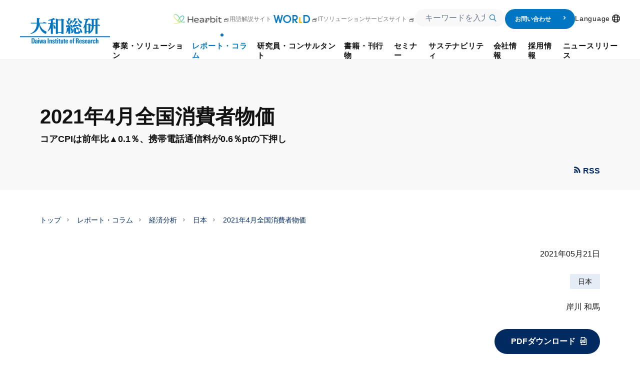

--- FILE ---
content_type: text/css
request_url: https://www.dir.co.jp/assets/css/main.css?251203
body_size: 60212
content:
@charset "UTF-8";@font-face{font-family:Roboto;font-style:normal;src:url(/assets/fonts/Roboto/Roboto-Regular.woff) format("woff")}@font-face{font-family:Roboto;font-style:normal;font-weight:700;src:url(/assets/fonts/Roboto/Roboto-Bold.woff) format("woff")}@font-face{font-family:Roboto;font-style:normal;font-weight:lighter;src:url(/assets/fonts/Roboto/Roboto-Light.woff) format("woff")}@font-face{font-family:Roboto Condensed;font-style:normal;font-weight:700;src:url(/assets/fonts/Roboto_Condensed/RobotoCondensed-Bold.ttf) format("woff")}@font-face{font-family:Roboto Condensed;font-style:normal;font-weight:400;src:url(/assets/fonts/Roboto_Condensed/RobotoCondensed-Regular.ttf) format("woff")}@keyframes underline_animation{0%{background-position:right 0 bottom 0;background-size:100% 1px}49%{background-position:right 0 bottom 0;background-size:0 1px}50%{background-position:left 0 bottom 0;background-size:0 1px}to{background-position:left 0 bottom 0;background-size:100% 1px}}@keyframes underline_animation_2px{0%{background-position:right 0 bottom 0;background-size:100% 2px}49%{background-position:right 0 bottom 0;background-size:0 2px}50%{background-position:left 0 bottom 0;background-size:0 2px}to{background-position:left 0 bottom 0;background-size:100% 2px}}@keyframes underBorder_animation_in{0%{left:0;right:auto;width:0}to{left:0;right:auto;width:100%}}@keyframes underBorder_animation_out{0%{left:auto;right:0;width:100%}to{left:auto;right:0;width:0}}@font-face{font-display:block;font-family:icomoon;font-style:normal;font-weight:400;src:url(/assets/fonts/icomoon/icomoon.eot?35sfsm);src:url(/assets/fonts/icomoon/icomoon.eot?35sfsm#iefix) format("embedded-opentype"),url(/assets/fonts/icomoon/icomoon.ttf?35sfsm) format("truetype"),url(/assets/fonts/icomoon/icomoon.woff?35sfsm) format("woff"),url(/assets/fonts/icomoon/icomoon.svg?35sfsm#icomoon) format("svg")}html{overflow-y:scroll}html.-full{height:100%;overflow:hidden}body{font-feature-settings:"palt";background-color:#fff;color:#111;font-family:YuGothic,游ゴシック,Hiragino Kaku Gothic ProN,Hiragino Sans,Meiryo,sans-serif}html.-full body{height:100%}body .t-transition-overlay{background:#00153a;bottom:0;left:0;pointer-events:none;position:fixed;right:0;top:0;z-index:10}figure{margin:0}button{cursor:pointer}*,:after,:before{box-sizing:border-box}blockquote,body,button,dd,dl,fieldset,h1,h2,h3,h4,h5,h6,hr,iframe,input,legend,ol,option,p,pre,select,td,textarea,th,ul{border:none;margin:0;padding:0}h1,h2,h3,h4,h5,h6,small,strong,th{font-size:inherit;font-weight:inherit}address,cite,dfn,em,var{font-style:normal}caption,th{text-align:left}a,abbr[title],ins{text-decoration:none}html{-moz-osx-font-smoothing:grayscale;-webkit-font-smoothing:antialiased;-webkit-tap-highlight-color:rgba(0,0,0,0)}body,html{-webkit-text-size-adjust:100%;text-size-adjust:100%}body{line-height:1}main{display:block}ol,ul{list-style-type:none}table{border-collapse:collapse;border-spacing:0}a{color:inherit}q:after,q:before{content:none}sub,sup{vertical-align:baseline}button,input,mark,select,textarea{background:none;color:inherit}button,input,select,textarea{font-family:inherit;font-size:inherit;letter-spacing:inherit}select{-webkit-appearance:none;appearance:none;border-radius:0}select::-ms-expand{display:none}
/*! normalize.css v3.0.2 | MIT License | git.io/normalize */.wrp-container{overflow:hidden;width:100%}.wrp-contents-inner{margin:0 auto;max-width:1120px}.wrp-contents-inner.-fullWidth{max-width:none;padding:0}.wrp-main-inner{position:relative}.wrp-contents-inner:after,.wrp-main:after{clear:both;content:"";display:block}.has-sidebar .wrp-main{width:100%}.skip-link,.skip-title{font-size:1px;height:0;visibility:hidden;width:0}.wrp-pagetop{animation-duration:.3s;bottom:30px;height:0;opacity:0;overflow:hidden;position:fixed;right:30px;z-index:50}.wrp-pagetop a{background:rgba(67,71,77,.7);border-radius:100px;color:#fff;display:block;height:50px;position:relative;text-align:center;text-decoration:none;width:50px}.wrp-pagetop a:hover{background:rgba(67,71,77,.9)}.wrp-pagetop a:before{content:"";display:inline-block;font-family:icofont;font-size:20px;line-height:1;position:relative;top:10px;transform:rotate(-180deg);-webkit-transform:rotate(-180deg)}.wrp-pagetop a:after{background-color:#fff;bottom:11px;content:"";display:block;height:2px;left:50%;margin-left:-10px;position:absolute;width:20px}.wrp-pagetop.show{animation-name:fadein;height:auto;opacity:1}.wrp-pagetop.hide{animation-name:fadeout;height:0;opacity:0}.wrp-pagetop.static{bottom:auto;margin-top:-25px;position:absolute}@keyframes fadein{0%{height:0;opacity:0}1%{height:auto;opacity:0}to{opacity:1}}@keyframes fadeout{0%{height:auto;opacity:1}99%{height:auto;opacity:0}to{height:0}}.image-full img{margin:20px 0}.em-01{color:#666}.mod-textarea p{line-height:1.75;margin-top:24px}.mod-textarea p a{background-image:linear-gradient(#0075c2,#0075c2);background-position:right 100% bottom 0;background-repeat:no-repeat;background-size:100% 1px;color:#0075c2;display:inline;padding-bottom:.15em;position:relative}.mod-textarea .mod-list,.mod-textarea .mod-list-nomaker{position:relative}.mod-textarea .mod-list-nomaker li,.mod-textarea .mod-list li{display:table-row;line-height:1.75}.mod-textarea .mod-list-nomaker li:first-child,.mod-textarea .mod-list li:first-child{margin-top:0}.mod-textarea .mod-list-nomaker li li>a,.mod-textarea .mod-list li li>a{color:#0075c2}.mod-textarea .mod-list-nomaker li li>a .text,.mod-textarea .mod-list li li>a .text{background-image:linear-gradient(#0075c2,#0075c2);background-position:right 100% bottom 0;background-repeat:no-repeat;background-size:100% 1px;padding-bottom:.15em}.mod-textarea .mod-list-nomaker li li>.mod-list,.mod-textarea .mod-list-nomaker li li>.mod-list-nomaker,.mod-textarea .mod-list li li>.mod-list,.mod-textarea .mod-list li li>.mod-list-nomaker{margin-top:8px}.mod-textarea .mod-list-nomaker li li>.mod-list-nomaker,.mod-textarea .mod-list li li>.mod-list-nomaker{margin-left:24px}.mod-textarea .mod-list-nomaker li a,.mod-textarea .mod-list li a{margin-top:0}.mod-textarea ul.mod-list li:before{content:"";display:table-cell;font-family:icomoon!important;line-height:1;margin-top:6px}.mod-textarea ul.mod-list li:first-child:before{padding-top:0}.mod-textarea ul.mod-list li a{margin-top:0}.mod-textarea ol.mod-list{counter-reset:table-ol}.mod-textarea ol.mod-list li{counter-increment:table-ol}.mod-textarea ol.mod-list li:before{content:counter(table-ol) ".";display:table-cell;line-height:1;margin-top:6px;padding-right:8px}.mod-textarea ol.mod-list li a{margin-top:0}._svgText{left:0;opacity:0;pointer-events:none;position:absolute;top:0}._inner,._inner-large{margin-left:auto;margin-right:auto}._bold{font-weight:700}._left{text-align:left}._center{text-align:center}._right{text-align:right}._max-width700{max-width:700px}.mod-mt10{margin-top:10px!important}.mod-mt15{margin-top:15px!important}.mod-mt20{margin-top:20px!important}.mod-mt25{margin-top:25px!important}.mod-mt30{margin-top:30px!important}.mod-mt35{margin-top:35px!important}.mod-mt40{margin-top:40px!important}.mod-mt50{margin-top:50px!important}.mod-mt100{margin-top:100px!important}.mod-mb10{margin-bottom:10px!important}.mod-mb15{margin-bottom:15px!important}.mod-mb20{margin-bottom:20px!important}.mod-mb25{margin-bottom:25px!important}.mod-mb30{margin-bottom:30px!important}.mod-mb35{margin-bottom:35px!important}.mod-mb50{margin-bottom:50px!important}@keyframes scroll-hint-appear{0%{opacity:0;transform:translateX(40px)}10%{opacity:1}50%,to{opacity:0;transform:translateX(-40px)}}.scroll-hint.is-right-scrollable{background:linear-gradient(270deg,rgba(0,0,0,.15),transparent 16px,transparent)}.scroll-hint.is-right-scrollable.is-left-scrollable{background:linear-gradient(90deg,rgba(0,0,0,.15),transparent 16px,transparent),linear-gradient(270deg,rgba(0,0,0,.15),transparent 16px,transparent)}.scroll-hint.is-left-scrollable{background:linear-gradient(90deg,rgba(0,0,0,.15),transparent 16px,transparent)}.scroll-hint-icon{align-items:center;background:rgba(0,0,0,.4);border-radius:50%;box-sizing:border-box;display:flex;flex-direction:column;height:120px;justify-content:center;left:calc(50% - 60px);opacity:0;padding:10px;position:absolute;text-align:center;top:calc(50% - 60px);transition:opacity .3s;width:120px}.scroll-hint-icon:before{order:2}.scroll-hint-text{order:3}.scroll-hint-icon:after{order:1}.scroll-hint-icon-wrap{height:100%;left:0;max-height:100%;pointer-events:none;position:absolute;top:0;width:100%}.scroll-hint-text{color:#fff;font-size:10px;margin-top:5px}.scroll-hint-icon-wrap.is-active .scroll-hint-icon{opacity:.8}.scroll-hint-icon:before{background-image:url([data-uri]);background-position:50%;background-repeat:no-repeat;background-size:contain;color:#fff;content:"";display:inline-block;height:40px;text-align:center;vertical-align:middle;width:40px}.scroll-hint-icon:after{background-image:url([data-uri]);background-repeat:no-repeat;content:"";display:block;height:14px;margin-bottom:4px;opacity:0;transition-delay:2.4s;width:34px}.scroll-hint-icon-wrap.is-active .scroll-hint-icon:after{opacity:1}.scroll-hint-icon-wrap.is-active .scroll-hint-icon:before{animation:scroll-hint-appear 1.2s linear;animation-iteration-count:2}.scroll-hint-icon-white{background-color:#fff;box-shadow:0 4px 5px rgba(0,0,0,.4)}.scroll-hint-icon-white:before{background-image:url([data-uri])}.scroll-hint-icon-white:after{background-image:url([data-uri])}.scroll-hint-icon-white .scroll-hint-text{color:#000}.splide__container{box-sizing:border-box;position:relative}.splide__list{-webkit-backface-visibility:hidden;backface-visibility:hidden;display:flex;height:100%;margin:0!important;padding:0!important}.splide.is-initialized:not(.is-active) .splide__list{display:block}.splide__pagination{align-items:center;display:flex;flex-wrap:wrap;justify-content:center;margin:0;pointer-events:none}.splide__pagination li{display:inline-block;line-height:1;list-style-type:none;margin:0;pointer-events:auto}.splide:not(.is-overflow) .splide__pagination{display:none}.splide__progress__bar{width:0}.splide{position:relative;visibility:hidden}.splide.is-initialized,.splide.is-rendered{visibility:visible}.splide__slide{-webkit-backface-visibility:hidden;backface-visibility:hidden;box-sizing:border-box;flex-shrink:0;list-style-type:none!important;margin:0;position:relative}.splide__slide img{vertical-align:bottom}.splide__spinner{animation:splide-loading 1s linear infinite;border:2px solid #999;border-left-color:transparent;border-radius:50%;bottom:0;contain:strict;display:inline-block;height:20px;left:0;margin:auto;position:absolute;right:0;top:0;width:20px}.splide__sr{clip:rect(0 0 0 0);border:0;height:1px;margin:-1px;overflow:hidden;padding:0;position:absolute;width:1px}.splide__toggle.is-active .splide__toggle__play,.splide__toggle__pause{display:none}.splide__toggle.is-active .splide__toggle__pause{display:inline}.splide__track{overflow:hidden;position:relative;z-index:0}@keyframes splide-loading{0%{transform:rotate(0)}to{transform:rotate(1turn)}}.splide__track--draggable{-webkit-touch-callout:none;-webkit-user-select:none;-ms-user-select:none;user-select:none}.splide__track--fade>.splide__list>.splide__slide{margin:0!important;opacity:0;z-index:0}.splide__track--fade>.splide__list>.splide__slide.is-active{opacity:1;z-index:1}.splide--rtl{direction:rtl}.splide__track--ttb>.splide__list{display:block}.splide__arrow{align-items:center;background:#ccc;border:0;border-radius:50%;cursor:pointer;display:flex;height:2em;justify-content:center;opacity:.7;padding:0;position:absolute;top:50%;transform:translateY(-50%);width:2em;z-index:1}.splide__arrow svg{fill:#000;height:1.2em;width:1.2em}.splide__arrow:hover:not(:disabled){opacity:.9}.splide__arrow:disabled{opacity:.3}.splide__arrow:focus-visible{outline:3px solid #0bf;outline-offset:3px}.splide__arrow--prev{left:1em}.splide__arrow--prev svg{transform:scaleX(-1)}.splide__arrow--next{right:1em}.splide.is-focus-in .splide__arrow:focus{outline:3px solid #0bf;outline-offset:3px}.splide__pagination{bottom:.5em;left:0;padding:0 1em;position:absolute;right:0;z-index:1}.splide__pagination__page{background:#ccc;border:0;border-radius:50%;display:inline-block;height:8px;margin:3px;opacity:.7;padding:0;position:relative;transition:transform .2s linear;width:8px}.splide__pagination__page.is-active{background:#fff;transform:scale(1.4);z-index:1}.splide__pagination__page:hover{cursor:pointer;opacity:.9}.splide__pagination__page:focus-visible{outline:3px solid #0bf;outline-offset:3px}.splide.is-focus-in .splide__pagination__page:focus{outline:3px solid #0bf;outline-offset:3px}.splide__progress__bar{background:#ccc;height:3px}.splide__slide{-webkit-tap-highlight-color:rgba(0,0,0,0)}.splide__slide:focus{outline:0}@supports (outline-offset:-3px){.splide__slide:focus-visible{outline:3px solid #0bf;outline-offset:-3px}}@supports (outline-offset:-3px){.splide.is-focus-in .splide__slide:focus{outline:3px solid #0bf;outline-offset:-3px}}.splide__toggle{cursor:pointer}.splide__toggle:focus-visible{outline:3px solid #0bf;outline-offset:3px}.splide.is-focus-in .splide__toggle:focus{outline:3px solid #0bf;outline-offset:3px}.splide__track--nav>.splide__list>.splide__slide{border:3px solid transparent;cursor:pointer}.splide__track--nav>.splide__list>.splide__slide.is-active{border:3px solid #000}.splide__arrows--rtl .splide__arrow--prev{left:auto;right:1em}.splide__arrows--rtl .splide__arrow--prev svg{transform:scaleX(1)}.splide__arrows--rtl .splide__arrow--next{left:1em;right:auto}.splide__arrows--rtl .splide__arrow--next svg{transform:scaleX(-1)}.splide__arrows--ttb .splide__arrow{left:50%;transform:translate(-50%)}.splide__arrows--ttb .splide__arrow--prev{top:1em}.splide__arrows--ttb .splide__arrow--prev svg{transform:rotate(-90deg)}.splide__arrows--ttb .splide__arrow--next{bottom:1em;top:auto}.splide__arrows--ttb .splide__arrow--next svg{transform:rotate(90deg)}.splide__pagination--ttb{bottom:0;display:flex;flex-direction:column;left:auto;padding:1em 0;right:.5em;top:0}.mod-text{letter-spacing:.075em;line-height:1.75}.mod-text:before{margin-top:-.375em}.mod-text:after,.mod-text:before{content:"";display:block;height:0;width:0}.mod-text:after{margin-bottom:-.375em}.mod-text a{background-image:linear-gradient(#0075c2,#0075c2);background-position:right 100% bottom 0;background-repeat:no-repeat;background-size:100% 1px;color:#0075c2;display:inline;padding-bottom:.15em;position:relative}.mod-text-left{letter-spacing:.075em;line-height:1.75;text-align:left!important}.mod-text-left:before{content:"";display:block;height:0;margin-top:-.375em;width:0}.mod-text-left:after{content:"";display:block;height:0;margin-bottom:-.375em;width:0}.mod-text-right{text-align:right!important}.mod-text-center{text-align:center!important}.mod-font-bold{font-weight:700}.mod-font-large{font-weight:700;line-height:1.75}.mod-font-small{letter-spacing:.075em;line-height:1.75}.mod-font-small:before{content:"";display:block;height:0;margin-top:-.375em;width:0}.mod-font-small:after{content:"";display:block;height:0;margin-bottom:-.375em;width:0}.mod-font-vsmall{letter-spacing:.075em;line-height:1.75}.mod-font-vsmall:before{content:"";display:block;height:0;margin-top:-.375em;width:0}.mod-font-vsmall:after{content:"";display:block;height:0;margin-bottom:-.375em;width:0}.mod-font-warning{color:#dc4545}.mod-font-gray,.mod-font-thin{color:#777}.mod-lead{font-weight:700}.mod-lead .sub-text{font-weight:400;margin-top:10px}.mod-ttl-page{background:none;background-size:auto;padding-top:0;text-align:left}.mod-ttl-section{align-items:center;border-bottom:2px solid #97b7db;color:#002a60;display:flex;flex-wrap:wrap;font-weight:800;letter-spacing:.05em;line-height:1.3;position:relative;z-index:1}.mod-ttl-section:before{background-color:#002a60;bottom:-2px;content:"";display:block;height:2px;left:0;position:absolute}.mod-ttl-section.-narrow{margin-top:64px}.mod-ttl-section.-pickup .tag{background:#002a60;color:#fff;margin-bottom:8px;margin-top:8px}.mod-ttl-section.-has-rss{padding-right:60px}.mod-ttl-section .mod-rss{color:#002a60;font-weight:700;position:absolute;right:0;top:50%;transform:translateY(-50%)}.mod-ttl-section .mod-rss .mod-icn-rss{margin-right:4px}.mod-ttl-content,.mod-ttl-line{color:#002a60;font-weight:800;letter-spacing:.05em;line-height:1.5;position:relative}.mod-ttl-content:before,.mod-ttl-line:before{background-color:#002a60;content:"";left:0;position:absolute}.mod-ttl-content:after,.mod-ttl-line:after{background-color:#97b7db;border-bottom:none;content:"";position:absolute}.mod-ttl-sub,.mod-ttl-tiny{color:#111;font-weight:800;letter-spacing:.05em;line-height:1.5}.mod-ttl-section-center{font-size:228.6%;margin:60px 0 25px;text-align:center}.wrp-main-inner>.mod-ttl-section:first-child{margin-top:0}@keyframes arrow-right{0%{transform:translate(0)}49.9%{transform:translate(100%)}50%{transform:translate(-100%)}to{transform:translate(0)}}@keyframes arrow-left{0%{transform:translate(0)}49.9%{transform:translate(-100%)}50%{transform:translate(100%)}to{transform:translate(0)}}.mod-btn .btn{background-color:#fff;border:1px solid #ddd;border-radius:100px;color:#111;display:inline-block;font-weight:700;letter-spacing:.075em;line-height:1.5;position:relative;text-align:left;transition:padding-right .3s cubic-bezier(.23,1,.32,1)}.mod-btn .btn-inner{align-items:center;display:flex}.mod-btn .btn .mod-icn-arrow1-left-nomargin,.mod-btn .btn .mod-icn-arrow1-right-nomargin,.mod-btn .btn .mod-icn-open{bottom:0;color:#0075c2;font-weight:400;margin:auto;overflow:hidden;position:absolute;top:0;width:6px}.mod-btn .btn .mod-icn-arrow1-left-nomargin:after,.mod-btn .btn .mod-icn-arrow1-left-nomargin:before,.mod-btn .btn .mod-icn-arrow1-right-nomargin:after,.mod-btn .btn .mod-icn-arrow1-right-nomargin:before,.mod-btn .btn .mod-icn-open:after,.mod-btn .btn .mod-icn-open:before{position:absolute;transition:transform .6s cubic-bezier(.23,1,.32,1);will-change:transform}.mod-btn .btn .mod-icn-arrow1-left-nomargin:before,.mod-btn .btn .mod-icn-arrow1-right-nomargin:before,.mod-btn .btn .mod-icn-open:before{color:#fff;content:"";transform:translateX(-100%)}.mod-btn .btn .mod-icn-arrow1-left-nomargin:after,.mod-btn .btn .mod-icn-arrow1-right-nomargin:after,.mod-btn .btn .mod-icn-open:after{color:#0075c2;transform:translateX(0)}.mod-btn .btn .mod-icn-open{width:16px}.mod-btn .btn .mod-icn-open:before{content:""}.mod-btn .btn .mod-icn-blank{font-weight:400;padding-left:4px}.mod-btn .btn .mod-icn-blank:after{top:0}.mod-btn.-center{text-align:center}.mod-btn.-center .btn .btn-inner{justify-content:center}.mod-btn.-cv .btn{background-color:#0075c2;color:#fff}.mod-btn.-cv .btn:before{background-color:#fff}.mod-btn.-cv .btn .mod-icn-arrow1-right-nomargin:before{color:#0075c2}.mod-btn.-cv .btn .mod-icn-arrow1-right-nomargin:after{color:#fff}.mod-btn.-dark .btn{background-color:transparent;border-color:#334564;color:#fff}.mod-btn.-dark .btn .mod-icn-arrow1-right-nomargin:after{color:#0075c2}.mod-btn.-disabled .btn{background-color:#eee;color:#aaa;pointer-events:none}.mod-btn.-disabled .btn .mod-icn-arrow1-right-nomargin:after{color:#aaa}.mod-btn.-reverse{text-align:center}.mod-btn.-reverse .btn:before{left:0;right:auto;transform:translateX(40px)}.mod-btn.-reverse .btn .btn-inner{justify-content:center}.mod-btn.-reverse .btn .mod-icn-arrow1-left-nomargin{right:auto}.mod-btn.-reverse .btn .mod-icn-arrow1-left-nomargin:before{content:"";transform:translateX(100%)}.mod-btn.-reverse .btn .mod-icn-arrow1-left-nomargin:after{content:""}.mod-btn-file .btn,.mod-btn-thin .btn{background-color:#f8f8f8;border:1px solid transparent;border-radius:100px;color:#111;display:inline-block;font-weight:700;position:relative;transition:background-color .6s cubic-bezier(.23,1,.32,1) 0s,border-color .6s cubic-bezier(.23,1,.32,1) 0s}.mod-btn-file .btn .mod-icn-arrow1-left-nomargin,.mod-btn-file .btn .mod-icn-arrow1-right-nomargin,.mod-btn-file .btn .mod-icn-open,.mod-btn-thin .btn .mod-icn-arrow1-left-nomargin,.mod-btn-thin .btn .mod-icn-arrow1-right-nomargin,.mod-btn-thin .btn .mod-icn-open{color:#0075c2}.mod-btn-file .btn .mod-icn-arrow1-left-nomargin,.mod-btn-file .btn .mod-icn-arrow1-right-nomargin,.mod-btn-file .btn .mod-icn-blank,.mod-btn-file .btn .mod-icn-open,.mod-btn-file .btn .mod-icn-pdf,.mod-btn-thin .btn .mod-icn-arrow1-left-nomargin,.mod-btn-thin .btn .mod-icn-arrow1-right-nomargin,.mod-btn-thin .btn .mod-icn-blank,.mod-btn-thin .btn .mod-icn-open,.mod-btn-thin .btn .mod-icn-pdf{font-weight:400;position:absolute;top:50%;transform:translateY(-55%)}.mod-btn-file.-left,.mod-btn-thin.-left{text-align:left}.mod-btn-file.-center,.mod-btn-thin.-center{text-align:center}.mod-btn-file.-right,.mod-btn-thin.-right{text-align:right}.mod-btn-file.-white .btn,.mod-btn-thin.-white .btn{background-color:#fff;border:1px solid #eee}.mod-btn-file.-emphasis .btn,.mod-btn-thin.-emphasis .btn{background-color:#002a60;color:#fff}.mod-btn-file.-emphasis .btn .mod-icn-pdf:after,.mod-btn-thin.-emphasis .btn .mod-icn-pdf:after{color:inherit}.mod-btn-thin .btn{border:none}.js-more-btn{position:relative;z-index:1}.js-more-btn:before{background:linear-gradient(180deg,transparent,#fff 40%);bottom:-60px;content:"";height:220px;left:0;position:absolute;width:100%;z-index:-1}.js-more-btn.-open{margin-bottom:0;margin-top:0}.js-more-content{display:none;height:0;opacity:0;pointer-events:none;visibility:hidden}.js-more-content.-open:before{content:none}.js-more-content .c-newsList-link:after{background-color:transparent}.js-more-content.-borderTransparent .c-newsList-link:after{background-color:#002a60}.c-img-banner{display:block;overflow:hidden;position:relative}.c-img-banner[target=_blank]:before{content:"";display:inline-block;font-family:icomoon;position:absolute}.c-img-banner img{display:block;width:100%}.mod-img-float:after{clear:both;content:"";display:block}.mod-img-float .img{margin:0}.mod-img-float .img a{display:block;overflow:hidden}.mod-img-float .img img{max-width:100%;vertical-align:bottom;width:auto}.mod-img-float .img .caption{color:#111;display:block;letter-spacing:.05em;line-height:1.5}.mod-img-float .img .caption:before{content:"";display:block;height:0;margin-top:-.25em;width:0}.mod-img-float .img .caption:after{content:"";display:block;height:0;margin-bottom:-.25em;width:0}.mod-img-float .text-area{letter-spacing:.075em;line-height:1.75}.mod-img-float .text-area p a{background-image:linear-gradient(#0075c2,#0075c2);background-position:right 100% bottom 0;background-repeat:no-repeat;background-size:100% 1px;color:#0075c2;display:inline;padding-bottom:.15em;position:relative}.mod-img-float .text-area .mod-list{overflow:hidden}.mod-img-fullcolumn .img{margin:auto;text-align:center}.mod-img-fullcolumn .img a{display:block;overflow:hidden}.mod-img-fullcolumn .img img{max-width:100%;vertical-align:bottom;width:auto}.mod-img-fullcolumn .img .caption{color:#111;display:block;letter-spacing:.05em;line-height:1.5}.mod-img-fullcolumn .img .caption:before{content:"";display:block;height:0;margin-top:-.25em;width:0}.mod-img-fullcolumn .img .caption:after{content:"";display:block;height:0;margin-bottom:-.25em;width:0}.mod-img-fullcolumn .text-area{letter-spacing:.075em;line-height:1.75}.mod-img-fullcolumn .text-area p a{background-image:linear-gradient(#0075c2,#0075c2);background-position:right 100% bottom 0;background-repeat:no-repeat;background-size:100% 1px;color:#0075c2;display:inline;padding-bottom:.15em;position:relative}.mod-img-float .text-area{min-width:0;overflow:hidden}.mod-img-float.mod-right .img{float:none;margin:0}.mod-img-float.mod-flow .text-area{overflow:hidden}.mod-box-leftimg:after{clear:both;content:"";display:block}.mod-box-leftimg .img{margin:0}.mod-box-leftimg .img a{display:block;overflow:hidden}.mod-box-leftimg .img img{max-width:100%;vertical-align:bottom}.mod-box-leftimg .img .caption{color:#111;display:block;letter-spacing:.05em;line-height:1.5}.mod-box-leftimg .img .caption:before{content:"";display:block;height:0;margin-top:-.25em;width:0}.mod-box-leftimg .img .caption:after{content:"";display:block;height:0;margin-bottom:-.25em;width:0}.mod-box-leftimg .text-area{letter-spacing:.075em;line-height:1.75}.mod-box-leftimg .text-area:before{content:"";display:block;height:0;margin-top:-.375em;width:0}.mod-box-leftimg .text-area:after{content:"";display:block;height:0;margin-bottom:-.375em;width:0}.mod-link .inner{display:block;letter-spacing:.075em;line-height:1.75}.mod-link .inner .note{color:#111}.mod-link .inner>a{color:#0075c2;display:inline;position:relative}.mod-link .inner>a .text{background-image:linear-gradient(#0075c2,#0075c2);background-position:right 100% bottom 0;background-repeat:no-repeat;background-size:100% 1px;padding-bottom:.15em}.mod-link.-large a{color:#002a60;font-weight:700}.mod-link.-large a .text{background-image:linear-gradient(#002a60,#002a60);background-position:right 100% bottom 0;background-repeat:no-repeat;background-size:100% 1px;padding-bottom:.15em}.mod-list,.mod-list-nomaker{position:relative}.mod-list-item,.mod-list-nomaker-item{align-items:flex-start;display:flex;flex-wrap:nowrap;justify-content:flex-start}.mod-list-item:first-child,.mod-list-nomaker-item:first-child{margin-top:0}.mod-list-item .inner,.mod-list-nomaker-item .inner{display:block;letter-spacing:.075em;line-height:1.75;position:relative}.mod-list-item .inner .note,.mod-list-nomaker-item .inner .note{color:#111}.mod-list-item .inner>a,.mod-list-nomaker-item .inner>a{color:#0075c2}.mod-list-item .inner>a .text,.mod-list-nomaker-item .inner>a .text{background-image:linear-gradient(#0075c2,#0075c2);background-position:right 100% bottom 0;background-repeat:no-repeat;background-size:100% 1px;padding-bottom:.15em}.mod-list-item .inner>.mod-list,.mod-list-item .inner>.mod-list-nomaker,.mod-list-nomaker-item .inner>.mod-list,.mod-list-nomaker-item .inner>.mod-list-nomaker{margin-top:8px}.mod-list-item .inner>.mod-list-nomaker,.mod-list-nomaker-item .inner>.mod-list-nomaker{margin-left:24px}.mod-list-item .mod-link,.mod-list-nomaker-item .mod-link{margin-top:0}.mod-list-nomaker.-col2,.mod-list-nomaker.-col3,.mod-list.-col2,.mod-list.-col3{display:flex;flex-wrap:wrap}ul.mod-list .mod-list-item:before{content:"";display:table-cell;font-family:icomoon!important;line-height:1;margin-top:6px}ul.mod-list .mod-list-item:first-child:before{padding-top:0}ul.mod-list .mod-list-item .mod-link{margin-top:0}ol.mod-list{counter-reset:table-ol}ol.mod-list .mod-list-item{counter-increment:table-ol}ol.mod-list .mod-list-item:before{content:counter(table-ol) ".";display:table-cell;line-height:1;margin-top:6px;padding-right:8px}ol.mod-list .mod-list-item .mod-link{margin-top:0}.mod-list-year .list{border-top:1px dotted #ddd}.mod-list-year .list-item{align-items:flex-start;border-bottom:1px dotted #ddd;display:flex;flex-wrap:nowrap;justify-content:space-between;width:100%}.mod-list-year .list-item>.data,.mod-list-year .list-item>.head{display:inline-block;letter-spacing:.075em;line-height:1.75}.mod-list-year .list-item>.head{font-weight:700}.mod-list-year .list-item>.data>a{color:#0075c2;display:inline;position:relative}.mod-list-year .list-item>.data>a .text{background-image:linear-gradient(#0075c2,#0075c2);background-position:right 100% bottom 0;background-repeat:no-repeat;background-size:100% 1px;padding-bottom:.15em}.mod-list-year .text-tighten{font-weight:700}.mod-list-year.-noLine .list{border-top:none}.mod-list-year.-noLine .list-item{border-bottom:none}.mod-hr-dotted{border:none;border-top:1px dotted #eee}.mod-hr-dotted,.mod-hr-solid{height:1px;margin-bottom:24px;margin-top:24px;width:100%}.mod-hr-solid{border:none;border-top:1px solid #eee}.mod-hr-emp{border:none;border-top:1px solid #0075c2;height:1px;margin-bottom:24px;margin-top:24px;width:100%}a.mod-img-oneside .sttl{background-image:linear-gradient(#002a60,#002a60);background-position:right 100% bottom 0;background-repeat:no-repeat;background-size:100% 1px;background-size:100% 2px;padding-bottom:.15em;padding-bottom:.25em}.mod-img-oneside{display:flex}.mod-img-oneside .box-parts .img{overflow:hidden;text-align:center}.mod-img-oneside .box-parts .img img{max-width:100%;vertical-align:bottom}.mod-img-oneside .box-parts.box-text{flex:1}.mod-img-oneside .box-parts .text-area .sub-sttl{color:#111;font-weight:700;letter-spacing:.05em}.mod-img-oneside .box-parts .text-area .sttl{color:#002a60;font-weight:700;letter-spacing:.05em;line-height:1.3333333333}.mod-img-oneside .box-parts .text-area .sttl.-link{color:#002a60;display:inline-block;position:relative}.mod-img-oneside .box-parts .text-area .summary{letter-spacing:.075em;line-height:1.75}.mod-img-oneside .box-parts .text-area .summary:before{content:"";display:block;height:0;margin-top:-.375em;width:0}.mod-img-oneside .box-parts .text-area .summary:after{content:"";display:block;height:0;margin-bottom:-.375em;width:0}.mod-img-oneside.-fullcolumn{display:block}.mod-img-oneside.-fullcolumn .img{text-align:center}.mod-img-oneside.-fullcolumn .img img{max-width:100%}.mod-table-scroll table,table.mod-table{margin-bottom:0;width:100%}.mod-table-scroll table .left,.mod-table-scroll table th,table.mod-table .left,table.mod-table th{text-align:left}.mod-table-scroll table thead th,table.mod-table thead th{background-color:#f8f8f8;border-left:1px solid #eee;border-right:none;color:#002a60;font-weight:700;height:auto;letter-spacing:.075em;line-height:1.75;vertical-align:top;white-space:normal}.mod-table-scroll table thead th:before,table.mod-table thead th:before{content:"";display:block;height:0;margin-top:-.375em;width:0}.mod-table-scroll table thead th:after,table.mod-table thead th:after{content:"";display:block;height:0;margin-bottom:-.375em;width:0}.mod-table-scroll table thead th:last-child,table.mod-table thead th:last-child{border-right:1px solid #eee}.mod-table-scroll table tbody td,.mod-table-scroll table tbody th,table.mod-table tbody td,table.mod-table tbody th{border:1px solid #eee;font-weight:500;height:auto;letter-spacing:.075em;line-height:1.75;vertical-align:top;width:auto}.mod-table-scroll table tbody td:before,.mod-table-scroll table tbody th:before,table.mod-table tbody td:before,table.mod-table tbody th:before{content:"";display:block;height:0;margin-top:-.375em;width:0}.mod-table-scroll table tbody td:after,.mod-table-scroll table tbody th:after,table.mod-table tbody td:after,table.mod-table tbody th:after{content:"";display:block;height:0;margin-bottom:-.375em;width:0}.mod-table-scroll table tbody td .note,.mod-table-scroll table tbody th .note,table.mod-table tbody td .note,table.mod-table tbody th .note{color:#111}.mod-table-scroll table tbody th,table.mod-table tbody th{background-color:#f8f8f8;border-right-color:#eee;color:#002a60;font-weight:700;letter-spacing:.075em;line-height:1.75;vertical-align:top;white-space:normal}.mod-table-scroll table tbody th:before,table.mod-table tbody th:before{content:"";display:block;height:0;margin-top:-.375em;width:0}.mod-table-scroll table tbody th:after,table.mod-table tbody th:after{content:"";display:block;height:0;margin-bottom:-.375em;width:0}.mod-table-scroll table tbody td>:first-child,table.mod-table tbody td>:first-child{margin-top:0}.mod-table-scroll table tbody a,table.mod-table tbody a{color:#0075c2}.mod-table-scroll table tbody a .text,table.mod-table tbody a .text{background-image:linear-gradient(#0075c2,#0075c2);background-position:right 100% bottom 0;background-repeat:no-repeat;background-size:100% 1px;padding-bottom:.15em}.mod-table-scroll table thead+tbody>tr:first-of-type td,.mod-table-scroll table thead+tbody>tr:first-of-type th,table.mod-table thead+tbody>tr:first-of-type td,table.mod-table thead+tbody>tr:first-of-type th{border-top:none}.mod-table-scroll table>tbody>tr>*,table.mod-table>tbody>tr>*{border-top:1px solid #eee}.mod-table-scroll,.mod-table-scroll table.mod-table{margin-bottom:0}.mod-table-scroll iframe{display:block;margin-left:auto;margin-right:auto;margin-top:40px;max-width:700px;width:100%}.mod-table-scroll{overflow:auto}table.mod-table.digit-alignment td,table.mod-table.digit-alignment th{border:0;padding:0;vertical-align:top}table.mod-table.digit-alignment th{background-color:transparent}.map{position:relative;width:100%}.map:after{content:"";display:block;padding-top:56.25%}.map .frame{height:100%;position:absolute;right:0;top:0;width:100%}.video{position:relative;width:100%}.video:after{content:"";display:block;padding-top:56.25%}.video iframe{height:100%;position:absolute;right:0;top:0;width:100%}.mod-talk .text-area .paragraph .speaker{color:#002a60;font-weight:700}.mod-talk .text-area .paragraph .speaker:after{content:"：";margin-left:4px;margin-right:4px}[class*=mod-icn-]:after,[class^=mod-icn-]{speak:never;-webkit-font-smoothing:antialiased;-moz-osx-font-smoothing:grayscale;color:inherit;font-family:icomoon;font-style:normal;font-variant:normal;position:relative;text-transform:none}.mod-icn-arrow1-btm:after{content:""}.mod-icn-arrow1-left:after{content:""}.mod-icn-arrow1-left-nomargin:after{content:""}.mod-icn-arrow1-right:after{content:""}.mod-icn-arrow1-right-nomargin:after{content:""}.mod-icn-arrow1-top:after{content:""}.mod-icn-arrow2-btm:after{content:""}.mod-icn-arrow2-left:after{content:""}.mod-icn-arrow2-right:after{content:""}.mod-icn-arrow2-top:after{content:""}.mod-icn-arrow3-left:after{content:""}.mod-icn-arrow3-right:after{content:""}.mod-icn-attention:after{content:""}.mod-icn-csv:after{color:#3b9468;content:""}.mod-icn-doc:after{color:#297bc4;content:""}.mod-icn-download:after{content:""}.mod-icn-exl:after{color:#3b9468;content:""}.mod-icn-zip:after{color:#dc4545;content:""}.mod-icn-blank:after{content:"";top:2px}.mod-icn-close:after{content:""}.mod-icn-contact:after{content:""}.mod-icn-current:after{content:""}.mod-icn-lang:after{content:""}.mod-icn-mail:after{content:""}.mod-icn-menu-close:after{content:""}.mod-icn-menu-open:after{content:""}.mod-icn-open:after{content:""}.mod-icn-pdf:after{color:#dc4545;content:""}.mod-icn-search:after{content:""}.mod-icn-check:after{content:""}.mod-icn-tw:after{content:""}.mod-icn-fb:after{content:""}.mod-icn-hb:after{content:""}.mod-icn-line:after{content:""}.mod-icn-rss:after{content:""}.mod-icn-x:after{content:""}.mod-sns .share{width:100%}.mod-sns .share .list,.mod-sns .share .list-item{display:inline-block}.mod-sns .share .list-item:last-child{margin-right:auto}.mod-sns .share .list [class*=mod-icn-]{background-color:#f8f8f8;border:1px solid transparent;border-radius:50%;cursor:pointer;display:-ms-grid;display:grid;place-content:center}.mod-sns .share .list [class*=mod-icn-]:after{color:#aaa;transition:color .6s cubic-bezier(.23,1,.32,1)}.mod-linklist{background-color:#fff;position:relative;z-index:1}.mod-linklist .mod-ttl-content{margin-top:0;padding:0}.mod-linklist .mod-ttl-content:after,.mod-linklist .mod-ttl-content:before{display:none}.mod-linklist .mod-ttl-content>span,.mod-linklist .mod-ttl-content a{background:linear-gradient(90deg,#f8f8f8,#e7ebf1);display:block}.mod-linklist .mod-ttl-content a>span:not(.c-arrowCircle){line-height:1.75}.mod-linklist .mod-ttl-content a>span:not(.c-arrowCircle):before{content:"";display:block;height:0;margin-top:-.375em;width:0}.mod-linklist .mod-ttl-content a>span:not(.c-arrowCircle):after{content:"";display:block;height:0;margin-bottom:-.375em;width:0}.mod-linklist .mod-ttl-content a .c-arrowCircle{bottom:0;margin:auto;position:absolute;top:0}.mod-linklist .mod-ttl-content>span{line-height:1.75}.mod-linklist .mod-ttl-content>span:before{content:"";display:block;height:0;margin-top:-.375em;width:0}.mod-linklist .mod-ttl-content>span:after{content:"";display:block;height:0;margin-bottom:-.375em;width:0}.mod-linklist.mod-linklist-col2 .mod-linkbox:nth-of-type(n+3){margin-top:48px}.mod-linklist.mod-linklist-keywordList .mod-linkbox{box-shadow:none}.mod-linklist.mod-linklist-keywordList .mod-border-linkbox{padding:0}.mod-linklist.mod-linklist-keywordList .mod-border-linkbox .box-link,.mod-linklist.mod-linklist-keywordList .mod-border-linkbox .box-link+.box-link{margin-left:0}.mod-border-linkbox{margin:0}.mod-border-linkbox>.box-link{float:none;padding:0;width:100%}.mod-border-linkbox .box-inner,.mod-border-linkbox a.box-layout{height:100%}.mod-border-linkbox .box-layout{align-items:center;background-color:none;border:none;border-bottom:1px solid #eee;color:#111;display:flex;min-height:0;text-decoration:none;width:100%}.mod-border-linkbox .box-layout>p{display:block;padding:0;vertical-align:middle}.mod-border-linkbox .box-layout>p:first-child{padding-left:0}.mod-border-linkbox .box-link{position:relative}.mod-border-linkbox .box-link .img{padding-right:0;width:auto}.mod-border-linkbox .box-link .img img{width:auto}.mod-border-linkbox .box-link .link-text{font-weight:700;padding-right:0}.mod-border-linkbox .box-link .link-text .text-inner{display:inline-block;line-height:1.75;padding-left:0;position:relative}.mod-border-linkbox .box-link .link-text .text-inner:before{content:"";display:block;height:0;margin-top:-.375em;width:0}.mod-border-linkbox .box-link .link-text .text-inner:after{content:"";display:block;height:0;margin-bottom:-.375em;width:0}.mod-border-linkbox .box-link .link-text .text-inner:before{display:none}.mod-border-linkbox .box-link .link-text .mod-icn-arrow1-right{align-items:center;bottom:0;display:flex;justify-content:center;margin:auto;position:absolute;top:0}.mod-border-linkbox .box-link .link-text .mod-icn-arrow1-right:before{background-color:#f0f4fa;border-radius:50%;content:"";left:50%;position:absolute;top:50%;transform:translate(-50%,-50%);z-index:-1}.mod-border-linkbox .box-link .link-text .mod-icn-arrow1-right:after{background-color:transparent!important}.mod-imgtext-block.mod-imgtext-block-case .textblock-inner:not(.-col4) .box-parts .img{padding:0}.mod-imgtext-block.mod-imgtext-block-case .img .img-logo{background-color:#fff;bottom:0;left:0;position:absolute;z-index:1}.mod-imgtext-block.mod-imgtext-block-case .img .img-logo>img{height:100%;width:100%}.mod-imgtext-block.mod-imgtext-block-case .img figure{height:100%;overflow:hidden;width:100%}.mod-imgtext-block.mod-imgtext-block-case .img img{max-width:100%;vertical-align:bottom;width:100%}.mod-imgtext-block.mod-imgtext-block-case .tag+.text-area{margin-top:16px}.mod-imgtext-block.mod-imgtext-block-case .sub-title,.mod-imgtext-block.mod-imgtext-block-case .summary{-webkit-line-clamp:5;-webkit-box-orient:vertical;color:#111;display:-webkit-box;font-weight:400;line-height:1.75;margin:0;overflow:hidden}.mod-imgtext-block.mod-imgtext-block-case .sub-title:before,.mod-imgtext-block.mod-imgtext-block-case .summary:before{content:"";display:block;height:0;margin-top:-.2em;width:0}.mod-imgtext-block.mod-imgtext-block-case .sub-title:after,.mod-imgtext-block.mod-imgtext-block-case .summary:after{content:"";display:block;height:0;margin-bottom:-.2em;width:0}.mod-imgtext-block.mod-imgtext-block-case .button-text.-blank,.mod-imgtext-block.mod-imgtext-block-case .button-text.-blank .icon{margin-right:16px}.mod-linklist03{display:flex;flex-wrap:wrap}.mod-linklist03 .linkbox{align-items:center;display:flex;font-weight:700;height:56px;padding:0 20px}.mod-linklist03 .linkbox:after{color:#0075c2;content:"";font-family:icomoon;font-weight:400;margin-left:auto}.mod-contact{position:relative}.mod-contact:before{background-color:#f8f8f8;content:"";height:60%;left:calc(-50vw + 560px);position:absolute;top:40%;width:100vw}.mod-contact .title{color:#002a60}.mod-contact .title-main{color:inherit;font-weight:700;letter-spacing:.02em;line-height:1.8}.mod-contact .title-main:before{content:"";display:block;height:0;margin-top:-.4em;width:0}.mod-contact .title-main:after{content:"";display:block;height:0;margin-bottom:-.4em;width:0}.mod-contact .title-sub{color:inherit;line-height:1.8}.mod-contact .title-sub:before{content:"";display:block;height:0;margin-top:-.4em;width:0}.mod-contact .title-sub:after{content:"";display:block;height:0;margin-bottom:-.4em;width:0}.mod-contact-inner{position:relative}.mod-contact-inner.-isHover .box-bg img{opacity:0;transition:opacity .6s cubic-bezier(.23,1,.32,1)}.mod-contact .box-contact{float:none;margin:0;position:relative;z-index:5}.mod-contact .box-contact>*{transition:opacity .6s cubic-bezier(.23,1,.32,1)}.mod-contact .box-contact.-isNotHover>*{opacity:.3}.mod-contact a{border:none;color:initial;display:block;min-height:0;padding:0;position:relative;text-decoration:none;transition:none}.mod-contact .sttl-wrap{align-items:flex-end;bottom:0;display:flex;flex-wrap:wrap;justify-content:space-between;left:0;width:100%;z-index:10}.mod-contact .sttl-contact{color:#fff;font-weight:700;letter-spacing:.02em;line-height:1.8;margin:0;padding:0;position:relative}.mod-contact .sttl-contact:before{content:"";display:block;height:0;margin-top:-.4em;width:0}.mod-contact .sttl-contact:after{content:"";display:block;height:0;margin-bottom:-.4em;width:0}.mod-contact .sttl-contact:before{display:none}.mod-contact .summary{color:#fff;line-height:1.75}.mod-contact .summary:before{content:"";display:block;height:0;margin-top:-.375em;width:0}.mod-contact .summary:after{content:"";display:block;height:0;margin-bottom:-.375em;width:0}.mod-contact .c-arrowCircle{background-color:transparent;border:2px solid #fff}.mod-contact .c-arrowCircle .c-arrowCircle-arrow:after,.mod-contact .c-arrowCircle .c-arrowCircle-arrow:before,.mod-contact .c-arrowCircle .c-arrowCircle-line{background-color:#fff}.mod-contact .box-bg{position:relative}.mod-contact .box-bg img{opacity:.3;position:relative;transition:opacity 1.2s cubic-bezier(.23,1,.32,1);width:100%;z-index:2}.mod-contact .box-bg:after{background:linear-gradient(rgba(0,41,94,0),#002a60);bottom:0;content:"";display:block;height:68.83%;left:0;position:absolute;width:100%;z-index:3}.mod-contact .box-contact-bg,.mod-contact .box-contact-bg img{height:100%;left:0;position:absolute;top:0;width:100%}.mod-contact .box-contact-bg img{bottom:0;font-family:"object-fit:cover";object-fit:cover;opacity:0;right:0;transition:opacity 1.2s cubic-bezier(.23,1,.32,1);z-index:2}.mod-contact .box-contact-bg img.-isVisible{opacity:.3;transition:opacity .6s cubic-bezier(.23,1,.32,1)}.mod-contact .box-contact-bg:before{background-color:#002a60;content:"";display:block;height:100%;left:0;position:absolute;top:0;width:100%;z-index:1}.mod-imgtext-block{margin-bottom:0}.mod-imgtext-block .textblock-inner{margin-right:0}.mod-imgtext-block .box-parts{float:none;padding:0;position:relative}.mod-imgtext-block .box-parts .box-inner{height:100%}.mod-imgtext-block .box-parts a{display:block;height:100%}.mod-imgtext-block .box-parts a[target=_blank] .post-title:after{content:"";display:inline-block;font-family:icomoon;font-weight:400;margin-left:4px}.mod-imgtext-block .box-parts .img{margin-bottom:0;position:relative}.mod-imgtext-block .box-parts .img .img-bg,.mod-imgtext-block .box-parts .img .img-content{height:auto;width:100%}.mod-imgtext-block .box-parts .img .img-bg+figure{bottom:0;height:100%;left:0;margin:auto;overflow:hidden;position:absolute;right:0;top:0;transform:translateY(-1px);width:100%}.mod-imgtext-block .box-parts .img .img-bg+figure .img-content{bottom:0;font-family:"object-fit:cover";height:100%;left:0;margin:auto;object-fit:cover;position:absolute;right:0;top:0;width:100%}.mod-imgtext-block .box-parts .tag{margin-bottom:0;margin-left:-4px;margin-right:-4px;padding:0}.mod-imgtext-block .box-parts .tag>*{margin-left:4px;margin-right:4px;margin-top:4px}.mod-imgtext-block .box-parts .tag .mod-tag-nolink{background-color:#f8f8f8;display:inline-block;font-weight:500;line-height:1.75}.mod-imgtext-block .box-parts .tag .mod-tag-nolink:before{content:"";display:block;height:0;margin-top:-.375em;width:0}.mod-imgtext-block .box-parts .tag .mod-tag-nolink:after{content:"";display:block;height:0;margin-bottom:-.375em;width:0}.mod-imgtext-block .box-parts .text-area{padding:0}.mod-imgtext-block .box-parts .post-title{font-weight:700;line-height:1.5;margin-bottom:0}.mod-imgtext-block .box-parts .category{font-size:85.8%;margin-bottom:12px}.mod-imgtext-block .box-parts .subt,.mod-imgtext-block .box-parts .summary{color:#111;font-weight:400;line-height:1.5;margin:0}.mod-imgtext-block .box-parts .subt:before,.mod-imgtext-block .box-parts .summary:before{content:"";display:block;height:0;margin-top:-.25em;width:0}.mod-imgtext-block .box-parts .subt:after,.mod-imgtext-block .box-parts .summary:after{content:"";display:block;height:0;margin-bottom:-.25em;width:0}.mod-imgtext-block .box-parts .text-area>p:last-child{margin-bottom:0}.mod-imgtext-block .box-parts .link-data{margin:6px 10px 0}.mod-imgtext-block .mod-btn{text-align:center;width:100%}.mod-book-list{margin:0}.mod-book-list .box-parts{float:none;margin-bottom:0;padding-right:0}.mod-book-list .box-parts a{display:block}.mod-book-list .box-parts a,.mod-book-list .box-parts a:hover .book-title{color:#111;text-decoration:none}.mod-book-list .box-parts .img{margin-bottom:0;position:relative}.mod-book-list .box-parts .img:after{bottom:-16px!important}.mod-book-list .box-parts .img figure{background-color:#f8f8f8;overflow:hidden;position:relative;text-align:center}.mod-book-list .box-parts .img figure:before{content:"";display:block}.mod-book-list .box-parts .img img{bottom:0;box-shadow:3px 3px 4px rgba(0,0,0,.13);height:calc(100% - 56px);left:0;margin:auto;position:absolute;right:0;top:0;width:auto}.mod-book-list .box-parts .book-title{font-weight:700;line-height:1.5;padding:0}.mod-book-list .box-parts .book-title:before{content:"";display:block;height:0;margin-top:-.25em;width:0}.mod-book-list .box-parts .book-title:after{content:"";display:block;height:0;margin-bottom:-.25em;width:0}.mod-book-list-v2{display:flex;flex-wrap:wrap;justify-content:flex-start;margin:0}.mod-book-list-v2 .box-parts{float:none;margin-bottom:0;padding-right:0}.mod-book-list-v2 .box-parts a{display:block}.mod-book-list-v2 .box-parts a,.mod-book-list-v2 .box-parts a:hover .book-title{color:#111;text-decoration:none}.mod-book-list-v2 .box-parts .img{box-shadow:3px 3px 4px rgba(0,0,0,.13);height:auto;width:100%}.mod-book-list-v2 .box-parts .book-tag-wrp{align-items:center;display:flex;flex-wrap:wrap;font-weight:700;margin-bottom:12px}.mod-book-list-v2 .box-parts .book-tag-wrp .book-tag-new{background-color:#dc4545;color:#fff;padding:6px 10px}.mod-book-list-v2 .box-parts .book-tag-wrp .book-tag{border:1px solid #aaa;color:#777;padding:6px 10px}.mod-book-list-v2 .box-parts .book-title{font-weight:700;line-height:1.5;margin-top:4px;padding:0}.mod-book-list-v2 .box-parts .book-title:before{content:"";display:block;height:0;margin-top:-.25em;width:0}.mod-book-list-v2 .box-parts .book-title:after{content:"";display:block;height:0;margin-bottom:-.25em;width:0}@keyframes clipIn{0%{-webkit-clip-path:inset(0 100% 0 0);clip-path:inset(0 100% 0 0)}to{-webkit-clip-path:inset(0 0 0 0);clip-path:inset(0 0 0 0)}}@keyframes clipOut{0%{-webkit-clip-path:inset(0 0 0 0);clip-path:inset(0 0 0 0)}to{-webkit-clip-path:inset(0 0 0 100%);clip-path:inset(0 0 0 100%)}}.link-wrap.-col1 .link-block{width:100%}.link-wrap .link-block a{align-items:center;background-color:#fff;border:1px solid #ddd;border-left:4px solid #002a60;display:flex;justify-content:space-between;overflow:hidden;position:relative}.link-wrap .link-block .img{animation:clipOut 1.2s cubic-bezier(.23,1,.32,1) both;-webkit-clip-path:inset(0 100% 0 0);clip-path:inset(0 100% 0 0);height:100%;left:0;position:absolute;top:0;width:100%}.link-wrap .link-block .img:before{background:linear-gradient(transparent,rgba(0,8,19,.3));content:"";display:block;height:100%;left:0;margin-top:auto;position:absolute;top:0;width:100%}.link-wrap .link-block .img img{font-family:"object-fit:cover";height:100%;object-fit:cover;position:relative;width:100%;z-index:2}.link-wrap .link-block .text-area{position:relative}.link-wrap .link-block .link-title{font-weight:700;letter-spacing:.05em;line-height:1.75}.link-wrap .link-block .link-title:before{content:"";display:block;height:0;margin-top:-.375em;width:0}.link-wrap .link-block .link-title:after{content:"";display:block;height:0;margin-bottom:-.375em;width:0}.link-wrap .link-block .summary{letter-spacing:.075em;line-height:1.75;margin-top:8px}.link-wrap .link-block .summary:before{content:"";display:block;height:0;margin-top:-.375em;width:0}.link-wrap .link-block .summary:after{content:"";display:block;height:0;margin-bottom:-.375em;width:0}.mod-box-search{background-color:#f8f8f8;margin-bottom:0}.mod-box-search .sttl-search{color:#002a60;font-weight:700;line-height:1.5}.mod-box-search .sttl-search:before{content:"";display:block;height:0;margin-top:-.25em;width:0}.mod-box-search .sttl-search:after{content:"";display:block;height:0;margin-bottom:-.25em;width:0}.mod-box-search .check-list{margin-bottom:0;padding:0;text-align:left}.mod-box-search .check-list li{display:inline-block;margin:0;padding-left:0;position:relative}.mod-box-search .check-list li .checkbox{left:0;position:absolute;top:2px}.mod-box-search .search-input .c-search-input{margin:0;max-width:100%}.mod-box-search .search-input .c-search-input-input{background-color:#fff;border:none;box-shadow:none;line-height:1;outline-color:#ddd;width:100%}.mod-box-search .search-input .c-search-input-input:-ms-input-placeholder{color:#999;line-height:1}.mod-box-search .search-input .c-search-input-input::placeholder{color:#999;line-height:1}.mod-box-search .search-input .c-search-input{position:relative}.mod-box-search .search-input .c-search-input-submit{background-color:#00153a;bottom:0;margin:auto;position:absolute;right:0;right:4px;top:0}.mod-box-search .search-input .c-search-input-submit:after{color:#fff;content:"";font-family:icomoon!important;left:50%;pointer-events:none;position:absolute;top:50%;transform:translate(-50%,-50%);z-index:1}.mod-box-search .search-input .c-search-input-submit-input{cursor:pointer;height:100%;width:100%}.mod-box-search .search-word{font-size:100%;text-align:left}.mod-box-search .search-word dt{color:#111;display:block;font-weight:700;line-height:1.75;margin-right:0;padding:0;vertical-align:top}.mod-box-search .search-word dt:before{content:"";display:block;height:0;margin-top:-.375em;width:0}.mod-box-search .search-word dt:after{content:"";display:block;height:0;margin-bottom:-.375em;width:0}.mod-box-search .search-word dd{display:flex;flex-wrap:wrap;overflow:hidden}.mod-box-search .search-word dd ul{display:flex;flex-wrap:wrap}.mod-box-search .search-word dd li{display:inline-block}.mod-box-search .search-word dd li a{background-color:#fff;border:none;color:#111;display:block;text-decoration:none}.mod-box-search.mod-no-title{padding:30px 0 20px}[id^=ss-suggest-frame]{box-shadow:0 0 32px rgba(0,0,0,.09);margin-top:4px}.ss-suggest{background-color:transparent;border:none;overflow:auto;position:relative;z-index:6}.ss-suggest .ss-suggest-item{background-color:#fff;color:#999;cursor:pointer;padding:16px 0;position:relative}.ss-suggest .ss-suggest-item:before{background-color:#0075c2;border-radius:50%;content:"";height:5px;left:-10px;opacity:0;position:absolute;top:50%;transform:translateY(-50%);transition:opacity .3s cubic-bezier(.23,1,.32,1),color .3s cubic-bezier(.23,1,.32,1);width:5px}.ss-suggest .ss-suggest-item:hover{color:#0075c2}.ss-suggest .ss-suggest-item:hover:before{opacity:1}.ss-suggest .ss-suggest-item+.ss-suggest-item{border-top:1px solid #eee}.c-snsAndPdf{display:flex}.c-snsAndPdf .mod-btn-file,.c-snsAndPdf .mod-sns{margin-top:0}.c-fv{margin-left:calc(50% - 50vw);margin-right:calc(50% - 50vw);width:100vw}.c-fv-inner{display:flex;flex-direction:column;justify-content:center;overflow:hidden;position:relative}.c-fv-inner:before{background-color:#fff;bottom:-1px;content:"";position:absolute;z-index:2}.c-fv-visual{--blur:0px;height:100%;width:100%}.c-fv-visual .visual-item.-noise{display:none}.c-fv-visual .visual-item.-bg{height:100%;left:50%;mix-blend-mode:multiply;position:absolute;top:50%;transform:translate(-50%,-50%);width:100%;z-index:1}.c-fv-visual .img{filter:blur(var(--blur));font-family:"object-fit:cover;object-position:50% 50%";height:calc(100% + 40px);object-fit:cover;object-position:50% 50%;transform:translate(-20px,-20px) scale(1.2);width:calc(100% + 40px);will-change:filter}.c-fv-title{color:#fff;font-weight:700;line-height:1.43;position:absolute;top:50%;transform:translateY(-50%);z-index:1}.c-fv-title:before{margin-top:-.215em}.c-fv-title:after,.c-fv-title:before{content:"";display:block;height:0;width:0}.c-fv-title:after{margin-bottom:-.215em}.c-fv-desc{line-height:1.75}.c-relationLinks{margin-top:160px;position:relative}.c-relationLinks:before{background-color:#f8f8f8;content:"";height:100%;left:calc(-50vw + 560px);position:absolute;top:0;width:100vw}.c-relationLinks-inner{background-color:#fff;position:relative;z-index:1}.c-relationLinks-title{color:#002a60;font-weight:700}.c-relationLinks-list{display:flex}.c-relationLinks-link .img{position:relative}.c-relationLinks-link .img-inner{overflow:hidden}.c-relationLinks-link .img img{font-family:"object-fit:cover";height:100%;object-fit:cover;width:100%}.c-relationLinks-link .text-wrp .title{color:#111;font-weight:700;line-height:1.5}.c-relationLinks-link .text-wrp .title:before{content:"";display:block;height:0;margin-top:-.25em;width:0}.c-relationLinks-link .text-wrp .title:after{content:"";display:block;height:0;margin-bottom:-.25em;width:0}.c-relationLinks-link .text-wrp .text{line-height:1.8}.c-relationLinks-link .text-wrp .text:before{content:"";display:block;height:0;margin-top:-.4em;width:0}.c-relationLinks-link .text-wrp .text:after{content:"";display:block;height:0;margin-bottom:-.4em;width:0}.mod-contact+.c-relationLinks{margin-top:0;padding-top:0}.c-newsList-info{align-items:center;display:flex}.c-newsList-info .date{color:#111}.c-newsList-item{position:relative}.c-newsList-item:first-child{padding-top:0}.c-newsList-item>a:after{bottom:0}.c-newsList-link{display:block;position:relative}.c-newsList-link:before{background-color:#eee;bottom:0;content:"";display:block;height:1px;left:0;position:absolute;width:100%}.c-newsList-link[target=_blank] .title:after{content:"";display:inline-block;font-family:icomoon;font-weight:400;margin-left:8px}.c-newsList-link .title{font-weight:700;line-height:1.75}.c-newsList-link .title:before{content:"";display:block;height:0;margin-top:-.375em;width:0}.c-newsList-link .title:after{content:"";display:block;height:0;margin-bottom:-.375em;width:0}.c-newsList-link .author{line-height:1.75;margin-bottom:8px}.c-newsList-link .author:before{content:"";display:block;height:0;margin-top:-.375em;width:0}.c-newsList-link .author:after{content:"";display:block;height:0;margin-bottom:-.375em;width:0}.c-newsList-link .text{line-height:1.75;margin-top:8px}.c-newsList-link .text:before{content:"";display:block;height:0;margin-top:-.375em;width:0}.c-newsList-link .text:after{content:"";display:block;height:0;margin-bottom:-.375em;width:0}.c-newsList .mod-icn{color:#002a60;pointer-events:none;position:absolute;right:0}.c-grid{display:flex}.c-grid+.c-grid{margin-top:40px}.c-grid .mod-btn{margin-top:24px}.c-grid.-col1 .c-grid-child{width:100%}.c-tagList{display:flex;flex-wrap:wrap;margin-left:-4px;margin-right:-4px;margin-top:-8px}.c-tagList-item{margin-left:4px;margin-right:4px;margin-top:8px}.c-tagList-link,.c-tagList-tag{background-color:#e4ecf5;display:block}.c-tagList.-dark .c-tagList-tag{background-color:#002a60;color:#fff}.c-profile{background-color:#fff;position:relative;z-index:1}.c-profile-img .img{border:1px solid #eee;width:100%}.c-profile-text{overflow-x:hidden;width:100%}.c-profile-text .affiliation .label,.c-profile-text .group,.c-profile-text .name{font-weight:700}.c-profile-desc{border-top:1px solid #eee;line-height:1.5}.c-profile-btn{align-items:center;background-color:#0075c2;color:#fff;cursor:pointer;display:flex;font-weight:700;margin-top:24px;position:relative}.c-profile-btn .c-profile-icn-arrow1-right{bottom:0;color:#fff;font-weight:400;margin:auto;overflow:hidden;position:absolute;top:0;width:6px}.c-profile-btn .c-profile-icn-arrow1-right:after,.c-profile-btn .c-profile-icn-arrow1-right:before{content:"";font-family:icomoon;position:absolute;transition:transform .6s cubic-bezier(.23,1,.32,1);will-change:transform}.c-profile-btn .c-profile-icn-arrow1-right:before{color:#0075c2;transform:translateX(-100%)}.c-profile-btn .c-profile-icn-arrow1-right:after{color:#fff;transform:translateX(0)}.c-writer{background-color:#fff;margin-top:100px}.c-writer-list{font-weight:300;margin:36px 0 108px}.c-writer-list>*+*{margin-top:16px}.c-writer-upper{display:flex}.c-writer-img{border:1px solid #eee;overflow:hidden}.c-writer-img .img{font-family:"object-fit:cover";height:100%;object-fit:cover;width:100%}.c-writer-text{align-items:center;display:flex}.c-writer-text .intro{font-weight:700;line-height:1.8}.c-writer-text .intro:before{content:"";display:block;height:0;margin-top:-.4em;width:0}.c-writer-text .intro:after{content:"";display:block;height:0;margin-bottom:-.4em;width:0}.c-writer-text .text .group{font-weight:700;line-height:1.5}.c-writer-text .text .group:before{content:"";display:block;height:0;margin-top:-.25em;width:0}.c-writer-text .text .group:after{content:"";display:block;height:0;margin-bottom:-.25em;width:0}.c-writer-text .text .postAndName{line-height:1.5}.c-writer-text .text .postAndName:before{content:"";display:block;height:0;margin-top:-.25em;width:0}.c-writer-text .text .postAndName:after{content:"";display:block;height:0;margin-bottom:-.25em;width:0}.c-writer-linkList-item{position:relative}.c-writer-linkList-link{display:flex;position:relative}.c-writer-linkList-link:before{background-color:#eee;bottom:0;content:"";display:block;height:1px;left:0;position:absolute;width:100%}.c-writer-linkList-link:after{bottom:0}.c-writer-linkList-link .title{font-weight:700;line-height:1.5}.c-writer-linkList-link .title:before{content:"";display:block;height:0;margin-top:-.25em;width:0}.c-writer-linkList-link .title:after{content:"";display:block;height:0;margin-bottom:-.25em;width:0}.c-writer .mod-icn{color:#002a60;position:absolute;right:0}.c-writer-button{background-color:#f8f8f8;display:flex;justify-content:flex-end}.c-writer-button .mod-btn-thin{margin-top:0}.c-anchorList{display:flex;flex-wrap:wrap;margin-top:-16px}.c-anchorList-link{align-items:center;background-color:#f8f8f8;display:flex;font-weight:700;height:100%;justify-content:space-between;line-height:1.5}.c-anchorList-link .mod-icn-arrow1-btm{color:#0075c2}.c-followingNav{display:flex}.c-followingNav,.c-followingNav-nav{position:relative}.c-followingNav-nav:before{content:"";z-index:-1}.c-followingNav-nav .nav{background-color:#fff;padding-bottom:32px;padding-left:20px;padding-top:32px;position:relative}.c-followingNav-nav .nav:before{background-color:#002a60;content:"";height:100%;left:0;position:absolute;top:0;width:4px}.c-followingNav-nav .nav .name,.c-followingNav-nav .nav .nameEn{font-weight:700}.c-followingNav-nav .button-sp.-open .button-sp-icn:after{content:""}.c-followingNav-nav .button-sp-icn:after{content:"";font-family:icomoon}.c-followingNav-nav .anchorList-link{display:flex;justify-content:space-between;position:relative}.c-followingNav-nav .anchorList-link .mod-icn-arrow1-btm{color:#111}.c-followingNav-nav .anchorList-link.-current{color:#0075c2}.c-followingNav-nav .anchorList-link.-current:after{background-color:#0075c2;border-radius:50%;content:"";height:5px;position:absolute;top:50%;transform:translateY(-50%);width:5px}.p-professionalsLists .c-followingNav-nav{position:relative}.c-professionalLink .link-block .block-inner{height:100%}.c-professionalLink .link-block a{align-items:center;background-color:#fff;border:1px solid #ddd;border-left:4px solid #002a60;display:flex;height:100%;justify-content:space-between;overflow:hidden;position:relative}.c-professionalLink .link-block .text-area{position:relative;z-index:2}.c-professionalLink .link-block .link-group{font-weight:700;line-height:1.75}.c-professionalLink .link-block .link-group:before{content:"";display:block;height:0;margin-top:-.375em;width:0}.c-professionalLink .link-block .link-group:after{content:"";display:block;height:0;margin-bottom:-.375em;width:0}.c-professionalLink .link-block .link-name .name{display:inline-block;font-weight:700}.c-professionalLink .link-block .link-name .nameEn{display:inline-block;margin-left:8px}.c-professionalLink .link-block .summary-list{display:flex;flex-wrap:wrap;margin-left:-4px;margin-right:-4px}.c-professionalLink .link-block .summary-item{line-height:1.75;margin-bottom:8px;margin-left:4px;margin-right:4px}.c-professionalLink .link-block .summary-item:before{content:"";display:block;height:0;margin-top:-.375em;width:0}.c-professionalLink .link-block .summary-item:after{content:"";display:block;height:0;margin-bottom:-.375em;width:0}.c-professionalLink .c-arrowCircle{z-index:2}.c-columnList{display:flex}.c-columnList-item{overflow:hidden}.c-columnList-link .upper .title{color:#002a60;font-weight:700;line-height:1.5}.c-columnList-link .upper .title:before{content:"";display:block;height:0;margin-top:-.25em;width:0}.c-columnList-link .upper .title:after{content:"";display:block;height:0;margin-bottom:-.25em;width:0}.c-columnList-link .lower{background-color:#002a60e6;position:relative}.c-columnList-link .lower:after{z-index:-1}.c-columnList-link .lower .date{color:#fff}.c-columnList-link .lower .c-arrowCircle{position:absolute}.c-categoryNav-buttons{background-color:#002a60;border-radius:62px;box-shadow:0 16px 32px rgba(0,0,0,.09);left:50vw;opacity:0;position:fixed;transform:translateX(-50%);z-index:6}.c-categoryNav-buttons-inner{display:flex;margin-left:-4px;margin-right:-4px}.c-categoryNav-buttons.-containSearch .c-categoryNav-button{width:50%}.c-categoryNav-button{border-radius:62px;color:#fff;font-weight:700;margin-left:4px;margin-right:4px}.c-categoryNav-button .mod-icn{margin-right:8px}.c-categoryNav-modal{background-color:#00153a;display:-ms-grid;display:grid;height:100vh;height:calc(var(--vh, 1vh)*100);left:0;opacity:0;position:fixed;top:0;visibility:hidden;width:100vw;z-index:11}.c-categoryNav-modal-content{position:relative}.c-categoryNav-modal-inner{display:flex}.c-categoryNav-modal-inner .current-title{color:#fff;font-weight:700;position:relative}.c-categoryNav-modal-inner .current-title:before{background-color:#0075c2;content:"";height:100%;left:0;margin-top:0;position:absolute;top:0}.c-categoryNav-modal-inner .current-title:after{background-color:#048;border-bottom:none;content:"";height:100%;margin-top:0;position:absolute;top:0}.c-categoryNav-modal-inner.-index .side-title{color:#fff;font-weight:700}.c-categoryNav-modal-inner.-index .side-content{height:70vh;height:calc(var(--vh, 1vh)*70);position:relative}.c-categoryNav-modal-inner.-index .side-content:before{background-color:#fff;content:"";height:1px;left:0;position:absolute;top:0}.c-categoryNav-modal-inner.-index .side-content:after{background-image:linear-gradient(180deg,transparent 0,#00153a 80%);bottom:0;content:"";height:100px;left:0;position:absolute;width:100%;z-index:1}.c-categoryNav-modal-inner.-index .side-link{height:100%;overflow-y:scroll;padding-bottom:100px;padding-right:5.8vw}.c-categoryNav-modal-inner.-index .side-link li>a{color:#fff;display:block;position:relative}.c-categoryNav-modal-inner.-index .side-link li>a.active{font-weight:700}.c-categoryNav-modal-inner.-index .side-link li>a.active:before{background-color:#fff;border-radius:50%;content:"";height:5px;left:0;position:absolute;top:50%;transform:translateY(-50%);width:5px}.c-categoryNav-modal-inner.-index .side-link.has-parent>li{border-bottom:1px solid #727d92}.c-categoryNav-modal-inner.-index .side-link.has-parent>li>a{font-weight:700;position:relative}.c-categoryNav-modal-inner.-index .side-link.has-parent>li>a:after{bottom:0;font-family:icomoon;height:16px;margin:auto;position:absolute;right:0;top:0}.c-categoryNav-modal-inner.-index .side-link.has-parent>li ul li{margin-left:24px}.c-categoryNav-modal-inner.-index .side-link.has-parent>li ul li a{line-height:1.5;padding-bottom:8px;padding-top:8px}.c-categoryNav-modal-inner.-index .side-link.has-parent>li ul li a:before{left:-10px}.c-categoryNav-modal-inner.-index .side-link.has-parent>li>ul{border-top:1px solid #334564;padding-bottom:12px;padding-top:12px}.c-categoryNav-modal-inner.-search{align-items:flex-start}.c-categoryNav-modal-inner.-search .mod-box-search{background-color:transparent;margin-top:0;padding:0}.c-categoryNav-modal-inner.-search .mod-box-search .search-word dt{color:#fff}.c-categoryNav-modal-button{background-color:hsla(0,0%,100%,.05);border-radius:50%;color:#fff}.c-categoryNav-modal-button.-toggle[data-button-category-nav-next=index] .icon:after{content:"";font-family:icomoon}.c-categoryNav-modal-button.-toggle[data-button-category-nav-next=search] .icon:after{content:"";font-family:icomoon}.c-categoryNav-modal .mod-box-search{min-width:auto;width:auto}.c-categoryNav-modal .mod-box-search .mf_finder_searchBox{background-color:transparent}.c-textInnerLink{color:#0075c2;display:inline;position:relative}.c-cardLink .link-block+.link-block{margin-top:24px}.c-cardLink .link-block a{align-items:center;background-color:#fff;border:1px solid #ddd;border-left:4px solid #002a60;display:flex;justify-content:space-between;overflow:hidden;position:relative}.c-cardLink .link-block .text-area{flex:1;position:relative;width:100%;z-index:2}.c-cardLink .link-block .link-title{font-weight:700;line-height:1.5}.c-cardLink .link-block .link-title:before{content:"";display:block;height:0;margin-top:-.25em;width:0}.c-cardLink .link-block .link-title:after{content:"";display:block;height:0;margin-bottom:-.25em;width:0}.c-cardLink .link-block .link-desc{line-height:1.75;margin-top:16px}.c-cardLink .link-block .link-desc:before{content:"";display:block;height:0;margin-top:-.375em;width:0}.c-cardLink .link-block .link-desc:after{content:"";display:block;height:0;margin-bottom:-.375em;width:0}.c-cardLink .link-block .summary{letter-spacing:.075em;line-height:1.75;margin-top:8px}.c-cardLink .link-block .summary:before{content:"";display:block;height:0;margin-top:-.375em;width:0}.c-cardLink .link-block .summary:after{content:"";display:block;height:0;margin-bottom:-.375em;width:0}.c-cardLink .c-arrowCircle{z-index:2}.c-cardLink.-col2{display:flex;flex-wrap:wrap}.mod-book-info .box-book{display:block;position:relative}.mod-book-info .box-book:after{bottom:0}.mod-book-info .box-book .sttl-book-info{font-weight:700;line-height:1.3}.mod-book-info .box-book-info{display:flex;margin-top:20px}.mod-book-info .box-book-info .img{background-color:#f8f8f8;margin-bottom:0;overflow:hidden;position:relative;text-align:center}.mod-book-info .box-book-info .img:before{content:"";display:block}.mod-book-info .box-book-info .img:after{bottom:-16px!important}.mod-book-info .box-book-info .img img{bottom:0;box-shadow:3px 3px 4px rgba(0,0,0,.13);height:calc(100% - 56px);left:0;margin:auto;position:absolute;right:0;top:0;width:auto}.mod-book-info .box-book-info .book-info{flex:1}.mod-book-info .box-book-info .book-info li{display:flex}.mod-book-info .box-book-info .book-info li+li{margin-top:8px}.mod-book-info .box-book-info .book-info .list-head{line-height:1.75}.mod-book-info .box-book-info .book-info .list-head:before{content:"";display:block;height:0;margin-top:-.375em;width:0}.mod-book-info .box-book-info .book-info .list-head:after{content:"";display:block;height:0;margin-bottom:-.375em;width:0}.mod-book-info .box-book-info .book-info .list-data{line-height:1.75}.mod-book-info .box-book-info .book-info .list-data:before{content:"";display:block;height:0;margin-top:-.375em;width:0}.mod-book-info .box-book-info .book-info .list-data:after{content:"";display:block;height:0;margin-bottom:-.375em;width:0}.mod-book-info .box-book-info .book-info .book-summary{line-height:1.75;margin-top:24px}.mod-book-info .box-book-info .book-info .book-summary:before{content:"";display:block;height:0;margin-top:-.375em;width:0}.mod-book-info .box-book-info .book-info .book-summary:after{content:"";display:block;height:0;margin-bottom:-.375em;width:0}.mod-book-info .box-book .mod-btn{margin-top:24px}.mod-ttl-section+.mod-file-info,.ttl-underbox+.mod-file-info{margin-top:8px}.mod-file-info .box-file-info{border-bottom:1px solid #eee}.mod-file-info .box-file-info .sttl-file-info{color:#002a60;font-weight:700}.mod-file-info .box-file-info .sttl-file-info .mod-link{margin-top:0}.mod-file-info .box-file-info .sttl-file-info a{color:inherit}.mod-file-info .box-file-info .sttl-file-info a .text{background-image:linear-gradient(#002a60,#002a60);background-position:right 100% bottom 0;background-repeat:no-repeat;background-size:100% 1px;padding-bottom:.15em}.mod-file-info .box-file-info .sttl-file-info a .mod-icn.mod-icn-pdf{font-weight:400}.mod-file-info .box-file-info .sttl-file-info .note{color:#111;font-weight:400;margin-left:8px}.mod-file-info .box-file-info .file-info{margin-top:16px}.mod-file-info .box-file-info .file-info li a{color:#0075c2;display:inline;position:relative}.mod-file-info .box-file-info .file-info li a span{background-image:linear-gradient(#0075c2,#0075c2);background-position:right 100% bottom 0;background-repeat:no-repeat;background-size:100% 1px;padding-bottom:.15em}.mod-border-summarybox{display:flex;flex-wrap:wrap;margin-left:-12px;margin-right:-12px}.mod-border-summarybox .box-link{display:flex;flex-direction:column;padding-left:12px;padding-right:12px}.mod-border-summarybox .box-link.full-column{width:100%}.mod-border-summarybox .box-inner{display:contents}.mod-border-summarybox .box-rss .mod-rss{background-color:#f8f8f8;color:#002a60;display:block;font-weight:700;text-align:right}.mod-border-summarybox .box-rss .mod-rss .mod-icn-rss{margin-right:4px}.mod-border-summarybox .text-link{background-color:#fff;border:1px solid #ddd;border-left:4px solid #002a60;display:flex;flex-direction:column;height:100%;justify-content:center;overflow:hidden;position:relative}.mod-border-summarybox .text-link .post-title{font-weight:700;line-height:1.5}.mod-border-summarybox .text-link .summary{line-height:1.75;margin-top:20px}.mod-border-summarybox .text-link .summary:before{content:"";display:block;height:0;margin-top:-.375em;width:0}.mod-border-summarybox .text-link .summary:after{content:"";display:block;height:0;margin-bottom:-.375em;width:0}.mod-border-summarybox .text-link .c-arrowCircle{margin-left:auto;margin-top:auto}.c-fvDetail-inner{display:flex;flex-direction:column;justify-content:center;position:relative}.c-fvDetail-inner:before{background-color:#f8f8f8;bottom:0;content:"";height:100%;left:calc(-50vw + 560px);position:absolute;width:100vw;z-index:-1}.c-fvDetail-title{font-weight:700;line-height:1.5}.c-fvDetail-title:before{content:"";display:block;height:0;margin-top:-.25em;width:0}.c-fvDetail-title:after{content:"";display:block;height:0;margin-bottom:-.25em;width:0}.c-fvDetail-title h1{align-items:center;display:flex;flex-wrap:wrap}.c-fvDetail-title .tag{background:#002a60;color:#fff}.c-fvDetail-subtext{font-weight:700;line-height:1.75}.c-fvDetail-subtext:before{content:"";display:block;height:0;margin-top:-.375em;width:0}.c-fvDetail-subtext:after{content:"";display:block;height:0;margin-bottom:-.375em;width:0}.c-fvDetail-rss{color:#002a60;font-weight:700;position:absolute;right:0}.c-fvDetail-rss .mod-icn{margin-right:4px}.c-fvDetail-bottom{display:flex;justify-content:space-between}.c-fvDetail-bottom-inner{display:flex}.c-fvDetail-authorList-item{line-height:1.5}.c-fvDetail-authorList-item a{color:#0075c2;position:relative}.c-fvDetail-authorList-item a .text{background-image:linear-gradient(#0075c2,#0075c2);background-position:right 100% bottom 0;background-repeat:no-repeat;background-size:100% 1px;padding-bottom:.15em}.c-fvCase{margin-left:calc(50% - 50vw);margin-right:calc(50% - 50vw);width:100vw}.c-fvCase-inner{position:relative}.c-fvCase-inner .bg{background:#f8f8f8;bottom:0;content:"";height:100%;overflow:hidden;position:absolute;width:100%;z-index:-1}.c-fvCase-title{position:relative}.c-fvCase-title:before{content:"";display:block;height:0;margin-top:-.25em;width:0}.c-fvCase-title:after{content:"";display:block;height:0;margin-bottom:-.25em;width:0}.c-fvCase-title h1{align-items:center;display:flex;flex-wrap:wrap;font-weight:700;letter-spacing:.05em}.c-fvCase-title .c-tagList .c-tagList-tag{background:#002a60;color:#fff}.c-fvCase-subtext{font-weight:700;line-height:1.5}.c-fvCase-subtext:before{content:"";display:block;height:0;margin-top:-.25em;width:0}.c-fvCase-subtext:after{content:"";display:block;height:0;margin-bottom:-.25em;width:0}.c-fvCase-rss-wrap{bottom:0;display:flex;justify-content:flex-end;left:50%;margin-left:auto;margin-right:auto;position:absolute;transform:translateX(-50%);width:100%}.c-fvCase-rss{color:#002a60;font-weight:700}.c-fvCase-rss .mod-icn{margin-right:4px}.c-fvCase-data{align-items:center;display:flex;justify-content:space-between;margin:0 auto;max-width:1120px}.c-fvCase .c-fvCaseAuthorlist .list-item a{color:#0075c2;position:relative}.c-fvCase .c-fvCaseAuthorlist .list-item a .text{background-image:linear-gradient(#0075c2,#0075c2);background-position:right 100% bottom 0;background-repeat:no-repeat;background-size:100% 1px;padding-bottom:.15em}.c-fvCase .c-fvCaseOverview{background-color:#fff;position:relative;width:100%;z-index:1}.c-fvCase .c-fvCaseOverview-header{background:#f8f8f8;display:-ms-grid;display:grid}.c-fvCase .c-fvCaseOverview-header .img{display:inline-block;overflow:hidden;position:relative}.c-fvCase .c-fvCaseOverview-header .img img{font-family:"object-fit:cover";height:100%;object-fit:cover;width:100%}.c-fvCase .c-fvCaseOverview-header .main,.c-fvCase .c-fvCaseOverview-header .sub{display:block}.c-fvCase .c-fvCaseOverview-header .main{-ms-grid-row-span:1;-ms-grid-column-span:1;color:#002a60;font-weight:700;-ms-grid-column:2;grid-column:2/3;-ms-grid-row:1;grid-row:1/2}.c-fvCase .c-fvCaseOverview-header :first-child.main,.c-fvCase .c-fvCaseOverview-header :nth-child(2).sub{-ms-grid-column-span:2;-ms-grid-column:1;grid-column:1/3}.c-fvCase .c-fvCaseOverview-body{background:#fff}.c-fvCase .c-fvCaseOverview-body .list-item .inner{letter-spacing:.075em;line-height:1.75}.c-fvCase .c-fvCaseOverview-body .list-item .inner:before{content:"";display:block;height:0;margin-top:-.375em;width:0}.c-fvCase .c-fvCaseOverview-body .list-item .inner:after{content:"";display:block;height:0;margin-bottom:-.375em;width:0}.c-fvCase .c-fvCaseAbstract{position:relative}.c-fvCase .c-fvCaseAbstract:after,.c-fvCase .c-fvCaseAbstract:before{color:#ddd;content:"“";font-weight:700;position:absolute}.c-fvCase .c-fvCaseAbstract:after{transform:rotate(180deg)}.c-fvCase .c-fvCaseAbstract-inner .mod-ttl-sub{margin-top:0}.c-fvCase.-hasImg .bg{--blur:0px}.c-fvCase.-hasImg .bg-bg,.c-fvCase.-hasImg .bg-noise{bottom:0;filter:blur(var(--blur));left:0;opacity:.5;position:absolute;right:0;top:0;will-change:filter;z-index:1}.c-fvCase.-hasImg .bg-noise{mix-blend-mode:normal;opacity:.4}.c-fvCase.-hasImg .bg-bg{mix-blend-mode:multiply}.c-fvCase.-hasImg .bg-back{background-repeat:no-repeat;background-size:100% auto;bottom:0;filter:blur(calc(var(--blur) + 8px));height:100%;left:50%;position:absolute;top:0;transform:translateX(-50%);width:100vw;will-change:filter;z-index:-1}.c-fvCase.-hasImg .bg-back:before{background:#00153a;bottom:0;content:"";left:0;opacity:.5;position:absolute;right:0;top:0;z-index:1}.c-fvCase.-hasImg .bg-front{filter:blur(var(--blur));height:100%;left:50%;position:absolute;width:100%;will-change:filter}.c-fvCase.-hasImg .bg-front>img{font-family:"object-fit:cover";height:100%;object-fit:cover;width:100%}.c-fvCase.-hasImg .c-fvCase-subtext,.c-fvCase.-hasImg .c-fvCase-title{color:#fff}.c-fvContactHearbit{margin-left:calc(50% - 50vw);margin-right:calc(50% - 50vw);position:relative;width:100vw}.c-fvContactHearbit:before{background-color:#fff;bottom:-1px;content:"";position:absolute;z-index:2}.c-fvContactHearbit-logo{left:0;position:absolute;top:0}.c-fvContactHearbit-logo img{height:auto}.c-fvContactHearbit-title{font-weight:700;line-height:1.43;position:absolute;z-index:1}.c-fvContactHearbit-title:before{content:"";display:block;height:0;margin-top:-.215em;width:0}.c-fvContactHearbit-title:after{content:"";display:block;height:0;margin-bottom:-.215em;width:0}.c-fvContactHearbit img{font-family:"object-fit:cover";height:100%;object-fit:cover;width:100%}@keyframes infinity-scroll-left{0%{transform:translateX(0)}to{transform:translateX(-100%)}}.alert-box-inner{background-color:#f8f8f8;border-radius:35px;display:flex;flex-wrap:wrap}.alert-box .sttl-alert{color:#dc4545;font-weight:700;position:relative}.alert-box .sttl-alert:before{content:"";font-family:icomoon}.alert-box ul,.alert-box ul li{display:contents}.alert-box ul li .date{color:#111}.alert-box ul li .post-title{display:flex;overflow:hidden;white-space:nowrap}.alert-box ul li .post-title-inner{display:block;padding:0 20px}.mod-pager{text-align:center}.mod-pager .mod-pager{margin-bottom:40px;text-align:center}.mod-pager+.mod-pager{margin-top:16px}.mod-pager .pager-inner{border:1px solid #eee;border-radius:35px;display:inline-flex;overflow:hidden}.mod-pager ul{margin:0 auto}.mod-pager li,.mod-pager ul{display:contents}.mod-pager a{border-right:1px solid #eee;display:-ms-grid;display:grid;place-content:center;position:relative}.mod-pager p a:before{font-family:icomoon}.mod-pager .prev a:before{content:""}.mod-pager .next a:before{content:""}.mod-pager .first a:before{content:""}.mod-pager .last a:before{content:""}.mod-pager .last a{border-right:none}.mod-pager .current a{color:#0075c2}.mod-pager .current a,.mod-pager .disabled a{cursor:default;pointer-events:none}.mod-pager .disabled a:before{color:#ddd}.c-flex{display:flex;flex-wrap:wrap}.c-flex+.c-flex{margin-top:40px}.c-flex-item :first-child{margin-top:0}.c-titleWithImg{position:relative}.c-titleWithImg-img{overflow:hidden;position:relative}.c-titleWithImg-img .img{font-family:"object-fit:cover";height:100%;object-fit:cover;width:100%}.c-titleWithImg-box{background-color:#fff;display:flex;margin-left:auto;position:relative}.c-titleWithImg-inner{display:flex;flex:1;flex-direction:column}.c-titleWithImg-title{font-weight:700}.c-titleWithImg-subtitle{background-color:#fff;border-left:1px solid #eee;color:#002a60;font-size:.875rem;padding-left:26px;padding-right:26px;padding-top:64px;-ms-writing-mode:tb-rl;writing-mode:vertical-rl}.c-titleWithImg-subtitle .-bold{font-weight:700;padding-top:8px}.c-titleWithImg .c-viewMore{align-self:flex-end}.c-titleWithImg.-right .c-titleWithImg-img{left:auto;right:calc(-50vw + 560px)}.c-titleWithImg.-right .c-titleWithImg-box{margin-left:0;margin-right:auto}.c-bgGray{position:relative}.c-bgGray:before{background-color:#fcfcfc;background-color:#f8f8f8;content:"";left:0;left:calc(-50vw + 560px);position:absolute;width:100%;width:100vw;z-index:-1}.c-blockBg{position:relative}.c-blockBg:before{background-color:#f8f8f8;content:"";height:100%;left:0;left:calc(-50vw + 560px);position:absolute;top:0;width:100%;width:100vw;z-index:-1}.c-blockBg-inner>:first-child{margin-top:0}.c-blockBg.-primary:before{background-color:#00153a}.c-blockBg.-primary .mod-text,.c-blockBg.-primary .mod-ttl-content,.c-blockBg.-primary .mod-ttl-line,.c-blockBg.-primary .mod-ttl-section,.c-blockBg.-primary .mod-ttl-sub,.c-blockBg.-primary .mod-ttl-tiny{color:#fff}.c-blockBg.-primary .mod-ttl-section{border-color:#0075c2}.c-blockBg.-primary .mod-ttl-section:before{background-color:#048}.c-blockBg.-primary .mod-ttl-content:before{background-color:#0075c2}.c-blockBg.-primary .mod-ttl-content:after{background-color:#048}.c-blockBg.-primary .mod-imgtext-block .box-parts .img:before{background-color:#334564}.c-blockBg.-primary .mod-imgtext-block .box-parts .img:after{background-color:#fff}.c-blockBg.-primary .mod-imgtext-block .box-parts .tag .mod-tag-nolink{background-color:#002a60;color:#fff}.c-blockBg.-primary .mod-imgtext-block .box-parts .sub-title,.c-blockBg.-primary .mod-imgtext-block .box-parts .text-area{color:#fff}.c-blockBg.-primary .mod-linklist .mod-ttl-content{color:#002a60}.c-blockBg.-primary .c-viewMore .text{color:#fff}.c-blockBg.-gray:before{background-color:#fcfcfc}.c-blockBg.-gray2:before{background-color:#f8f8f8}.c-anchorListCol1{position:relative}.c-anchorListCol1.-noArrow .next,.c-anchorListCol1.-noArrow .prev{display:none;justify-content:center}.c-anchorListCol1.-noArrow .c-anchorListCol1-list{justify-content:center;width:100%}.c-anchorListCol1.-noArrow .c-anchorListCol1-item{flex:1}.c-anchorListCol1-list{display:flex}.c-anchorListCol1-item{border-bottom:1px solid #eee;border-right:1px solid #eee;border-top:1px solid #eee}.c-anchorListCol1-item:first-child{border-left:1px solid #eee;border-radius:35px 0 0 35px}.c-anchorListCol1-item:last-child{border-radius:0 35px 35px 0}.c-anchorListCol1-link{align-items:center;display:flex;font-weight:700;height:100%;justify-content:center;line-height:1.3;position:relative}.c-anchorListCol1-link .mod-icn-arrow1-btm{color:#0075c2;font-weight:400;margin-left:8px}.c-arrowCircle{background-color:#fff;border-radius:50%;cursor:pointer;display:block;overflow:hidden}.c-arrowCircle-inner{display:block;height:100%;position:relative;width:100%}.c-arrowCircle-arrow:after,.c-arrowCircle-arrow:before,.c-arrowCircle-line{background-color:#002a60;border-radius:2px;display:block}.c-arrowCircle-line{bottom:0;left:0;margin:auto;position:absolute;top:0}.c-arrowCircle-arrow:after,.c-arrowCircle-arrow:before{bottom:0;content:"";margin:auto;position:absolute;top:0}.c-arrowCircle-arrow:before{transform:rotate(230deg) translate(-1px,.5px);transform-origin:left center}.c-arrowCircle-arrow:after{transform:rotate(135deg) translate(-1px,-.5px);transform-origin:left center}.c-arrowCircle.-dark{background-color:#f0f4fa}.c-arrowCircle.-dark .c-arrowCircle-arrow:after,.c-arrowCircle.-dark .c-arrowCircle-arrow:before,.c-arrowCircle.-dark .c-arrowCircle-line{background-color:#002a60;border-radius:2px;display:block}.c-arrowCircle.-txt-sec{background-color:#002a60}.c-arrowCircle.-txt-sec .c-arrowCircle-arrow:after,.c-arrowCircle.-txt-sec .c-arrowCircle-arrow:before,.c-arrowCircle.-txt-sec .c-arrowCircle-line{background-color:#fff;border-radius:2px;display:block}.c-arrowCircle.-reverse{background-color:#002a60}.c-arrowCircle.-reverse .c-arrowCircle-arrow:after,.c-arrowCircle.-reverse .c-arrowCircle-arrow:before,.c-arrowCircle.-reverse .c-arrowCircle-line{background-color:#fff;border-radius:2px;display:block}.c-arrowCircle.-footer{background-color:#f5f5f5;transform:rotate(-90deg)}.c-arrowCircle.-footer .c-arrowCircle-arrow:before{transform:rotate(-135deg) translate(-1px,.5px)}.c-arrowCircle.-footer .c-arrowCircle-arrow:after{transform:rotate(135deg) translate(-1px,-.5px)}.c-multiColumnImg{margin-bottom:0}.c-multiColumnImg-inner{display:flex;flex-wrap:wrap}.c-multiColumnImg .box-link{float:none;padding:0}.c-multiColumnImg .box-link a.inner{display:block;height:100%;overflow:hidden}.c-multiColumnImg .box-link a.inner .text{color:#111}.c-multiColumnImg .box-link .img{background-color:#f8f8f8;margin-bottom:0;position:relative}.c-multiColumnImg .box-link .img .img-wrap{overflow:hidden}.c-multiColumnImg .box-link .img img{display:block;height:auto;width:100%}.c-multiColumnImg .box-link .text{color:#111;margin-bottom:0}.c-multiColumnImg .box-link .text .title{font-weight:700;line-height:1.5}.c-multiColumnImg .box-link .text .desc{line-height:1.4}.c-sectionImg{margin-left:0;width:calc(50% + 50vw)}.c-sectionImg-inner{height:100%;position:relative;width:100%}.c-sectionImg-inner img{font-family:"object-fit:cover;object-position:60% 50%";height:100%;object-fit:cover;object-position:60% 50%;width:100%}.c-sectionImg-inner:after{background-color:#fff;bottom:-1px;content:"";position:absolute;z-index:2}.c-viewMore{display:inline-block}.c-viewMore-inner{align-items:center;display:flex}.c-viewMore .text{color:#111;font-weight:700}.c-viewMore.-white .text{color:#fff}.c-leadTextLarge{align-items:center;color:#002a60;display:flex;flex-wrap:wrap;font-weight:800;letter-spacing:.05em;line-height:1.3;position:relative}.c-borderBox{border:1px solid #ddd}.c-borderBox :first-child{margin-top:0}.c-borderBox-img img{width:100%}.c-borderBox.-white{background-color:#fff}.c-boxSeminor.-isAvailable .c-tagList-tag{background:#002a60;color:#fff}.c-floatBanner .btn-close{align-items:center;cursor:pointer;display:flex;flex-wrap:nowrap;justify-content:center;position:absolute;right:0;top:0;z-index:1}.c-floatBanner .btn-close .mod-icn-menu-close{font-size:12px}.c-floatBanner-banner{background:#002a60;bottom:0;position:fixed;z-index:2}.c-floatBanner-banner .inner{align-items:center;cursor:pointer;display:flex;flex-wrap:nowrap;justify-content:flex-start;position:relative}.c-floatBanner-banner .img{display:block;overflow:hidden}.c-floatBanner-banner .img>img{display:block;font-family:"object-fit:cover";height:100%;object-fit:cover;width:100%}.c-floatBanner-banner .texts{align-items:flex-start;display:flex;flex-direction:column;flex-wrap:nowrap;justify-content:flex-start}.c-floatBanner-banner .texts .main,.c-floatBanner-banner .texts .sub{display:block}.c-floatBanner-banner .texts .main{color:#fff;font-weight:700}.c-floatBanner-banner .texts .sub{color:#97b7db;line-height:1}.c-floatBanner-banner .icon{position:absolute}.c-bannerLink{width:100%}.c-bannerLink:not(.-noborder){border:1px solid #ddd}.c-bannerLink .inner{align-items:center;background:#fff;cursor:pointer;display:flex;flex-wrap:nowrap;justify-content:flex-start;position:relative}.c-bannerLink .img{display:block;overflow:hidden}.c-bannerLink .img>img{display:block;font-family:"object-fit:cover";height:100%;object-fit:cover;width:100%}.c-bannerLink .texts .main,.c-bannerLink .texts .sub{display:block}.c-bannerLink .texts .main{color:#111;font-weight:700;line-height:1}.c-bannerLink .texts .sub{line-height:1.4}.c-bannerLink .texts .tags{margin-top:8px}.c-bannerLink.-noborder{background:#fff}.c-bannerLink.-noborder .text .main{letter-spacing:.05em}.c-bannerLinkExternal{width:100%}.c-bannerLinkExternal .inner{align-items:center;background:#fff;cursor:pointer;display:flex;flex-wrap:nowrap;justify-content:flex-start;position:relative}.c-bannerLinkExternal .inner:before{color:#fff;content:"";display:inline-block;font-family:icomoon;position:absolute;z-index:1}.c-bannerLinkExternal .texts{align-items:flex-start;background:#002a60;display:flex;flex-direction:column;flex-wrap:nowrap;justify-content:center}.c-bannerLinkExternal .texts .main,.c-bannerLinkExternal .texts .sub{color:#fff;display:block}.c-bannerLinkExternal .texts .main{font-weight:700;line-height:1}.c-bannerLinkExternal .texts .tags{margin-top:8px}.c-bannerLinkExternal .img{-ms-grid-row-align:stretch;align-self:stretch;display:block;overflow:hidden;position:relative}.c-bannerLinkExternal .img>img{display:block;font-family:"object-fit:cover";height:100%;object-fit:cover;width:100%}.c-message,.c-message-img{position:relative}.c-message-img{overflow:hidden}.c-message-img .img{font-family:"object-fit:cover";height:100%;object-fit:cover;width:100%}.c-message-box{background-color:#fff;display:flex;margin-left:auto;position:relative}.c-message-inner{display:flex;flex:1;flex-direction:column}.c-message-occupation,.c-message-title{font-weight:700;line-height:1.5}.c-message-namebox{align-items:flex-end;display:flex;margin-top:12px}.c-message-namebox .name{font-weight:700}.c-message-namebox .nameEn{margin-left:8px}.c-message-subtitle{background-color:#fff;border-left:1px solid #eee;color:#002a60;font-size:.875rem;padding-left:26px;padding-right:26px;padding-top:64px;-ms-writing-mode:tb-rl;writing-mode:vertical-rl}.c-message-subtitle .-bold{font-weight:700;padding-top:8px}.c-message .c-viewMore{align-self:flex-end}.c-message.-right .c-message-img{left:auto;right:calc(-50vw + 560px)}.c-message.-right .c-message-box{margin-left:0;margin-right:auto}.c-fixedScroll{position:relative}.c-fixedScroll:before{background-color:#00153a;content:"";position:absolute;top:-32px;z-index:2}.c-fixedScroll.c-fixedScroll{margin-top:0}.c-fixedScroll .bg-imgs{height:100vh;left:0;position:fixed;top:0;width:100vw;z-index:-1}.c-fixedScroll .bg-imgs:before{background-color:#00153a;content:"";height:100%;left:0;position:absolute;top:0;transition:background-color .3s cubic-bezier(.23,1,.32,1);width:100%}.c-fixedScroll .bg-imgs.-bgWhite:before{background-color:#fff}.c-fixedScroll .bg-imgs .bg-img{height:100%;left:0;opacity:0;position:absolute;top:0;visibility:hidden;width:100%}.c-fixedScroll .bg-imgs .bg-img:before{content:"";height:100%;left:0;position:absolute;top:0;width:100%}.c-fixedScroll .bg-imgs .bg-img .img{display:block;font-family:"object-fit:cover;object-position:60% 50%";height:100%;object-fit:cover;object-position:60% 50%;width:100%}.c-fixedScroll .bg-imgs .bg-img:nth-child(2n) .img{object-position:40% 50%}.c-fixedScroll-intro{color:#fff}.c-fixedScroll-intro-inner{margin:0 auto;max-width:1120px}.c-fixedScroll-intro-inner>.intro-title:first-child{margin-top:0}.c-fixedScroll-intro .mod-text{font-weight:700;margin-left:auto;margin-right:auto;margin-top:0;max-width:800px}.c-fixedScroll-intro .mod-text+.mod-text{margin-top:40px}.c-fixedScroll-intro .intro-title{font-weight:700;letter-spacing:.05em;line-height:1.3125;margin-top:160px;text-align:center}.c-fixedScroll-intro .intro-img .img{width:100%}.c-fixedScroll-container{background-size:cover;position:relative;width:100%}.c-fixedScroll-content{height:100%;width:100%}.c-fixedScroll-article{height:100%;position:relative;width:100%}.c-fixedScroll-section{display:block;height:100%;width:100%}.c-fixedScroll-section:nth-child(2n) .section-item-wrp{margin-left:auto;margin-right:0}.c-fixedScroll-section .section-title{color:#fff;font-weight:700;letter-spacing:.05em;text-align:center}.c-fixedScroll-section .section-item,.c-fixedScroll-section .section-item-wrp{position:relative}.c-fixedScroll-section .section-item .box>:first-child{margin-top:0}.c-fixedScroll-section .section-item .title{color:#fff;font-weight:700;letter-spacing:.05em}.c-fixedScroll-section .section-item .title.-world{align-items:center;display:flex}.c-fixedScroll-section .section-item .title.-world .title-world{margin-right:16px}.c-fixedScroll-section .section-item .desc{color:#fff;letter-spacing:.075em;line-height:1.75;margin-top:24px}.c-fixedScroll-section .section-item .img-wrap .img{width:100%}.c-fixedScroll-section .section-item .icnImage-wrp{display:flex;flex-wrap:wrap;margin-top:16px}.c-fixedScroll-section .section-item .icnImage-wrp .icnImage .img{width:100%}.c-fixedScroll-section .section-item .banner{display:block;overflow:hidden;position:relative}.c-fixedScroll-section .section-item .banner[target=_blank]:before{content:"";display:inline-block;font-family:icomoon;position:absolute}.c-fixedScroll-section .section-item .banner img{display:block;width:100%}.c-fixedScroll-otherbox{background-color:#fff;overflow:hidden}.c-fixedScroll-otherbox:last-of-type{padding-bottom:0}.c-fixedScroll-contact{background-color:#fff;overflow:hidden}.c-fixedScroll.-textReverse .c-fixedScroll-section:nth-child(odd) .section-item-wrp{margin-left:auto;margin-right:0}.c-fixedScroll.-textReverse .c-fixedScroll-section:nth-child(2n) .section-item-wrp{margin-left:0;margin-right:auto}.c-breadcrumb{width:-webkit-fit-content;width:-moz-fit-content;width:fit-content}.c-breadcrumb-wrap{overflow-x:hidden}.c-breadcrumb-list{display:flex;flex-wrap:wrap;max-width:100%}.c-breadcrumb-item{color:#002a60;position:relative}.c-breadcrumb-item:before{color:#aaa;content:"";font-family:icomoon!important;font-size:10px;font-weight:700;margin:auto;position:absolute;top:50%;transform:translateY(-50%)}.c-breadcrumb-item:last-of-type:before{display:none}.c-breadcrumb-item.-current{pointer-events:none}.c-breadcrumb-link{color:inherit;display:inline;line-height:1.75}.c-breadcrumb.-hasBgColor .c-breadcrumb-item{color:#fff}::-webkit-input-placeholder{color:#999;opacity:1}:-moz-placeholder{color:#999}::-moz-placeholder{color:#999;opacity:1}:-ms-input-placeholder{color:#999}:-ms-input-placeholder,:placeholder-shown{color:#999}input[disabled],textarea[disabled]{background-color:#eee;border-color:#eee;box-shadow:none;color:#999}select{background-color:#fff;border:1px solid #ccc;border-radius:3px 3px;height:36px;min-width:238px;padding-left:10px}.form-text,.mod-alert{line-height:1.75}.mod-alert{background-color:#f8f8f8;border-radius:35px;color:#dc4545;font-weight:700;position:relative;text-align:center}.mod-alert .mod-icn{margin-right:16px}.mod-form-notes{color:#dc4545}.mod-form-submit{margin-top:38px}.mod-form-submit .confirm-text{border:1px solid #eee;line-height:1.75}.mod-form-submit .check-agree{font-weight:700}.mod-form-submit .btn-submit{margin-bottom:40px}.mod-form-submit .btn-back{margin-top:30px}.mod-form-submit .btn-back .btn{font-weight:400}.mod-form-submit .btn-back .btn:before{content:""}.mod-norton{display:flex;justify-content:center;margin-left:auto;margin-right:auto;width:100%}.mod-norton .img{text-align:center}.mod-norton .img img{width:64px}.mod-norton .text{align-items:center;color:#111;display:flex;line-height:1.75;text-align:left}.page-complete .mod-norton{margin-top:60px}.mod-form-box .box-inner{margin:0 auto}.mod-form-box .form-tr{border-bottom:1px solid #eee;border-top:1px solid #eee;display:flex;width:100%}.mod-form-box .form-tr+.form-tr{border-top:none}.mod-form-box .form-td{flex:1;position:relative}.mod-form-box .form-th .sttl{font-weight:700}.mod-form-box .form-th .req{color:#dc4545;display:inline-block;font-weight:400;margin-left:14px}.mod-form-box .form-th .any{color:#666;display:inline-block;font-size:78.6%;font-weight:400;margin-left:14px}.mod-form-box .form-th .sup-text{color:#111;letter-spacing:.05em;margin-top:8px}.mod-form-box .form-2column{display:flex}.mod-form-box input.w300{width:300px}.mod-form-box .content-textarea{height:200px}.mod-form-box .content-textarea:focus-visible{outline:2px auto #0075c2}.mod-form-box .err-text{display:none}.mod-form-box .error .err-text{color:#dc4545;display:block;position:relative;width:100%}.mod-form-box .error .err-text+.err-text{margin-top:10px}.mod-form-box .error .err-text .text{line-height:1.2;margin-top:8px;padding-left:20px;position:relative}.mod-form-box .error .err-text .text:before{content:"";font-family:icomoon;height:auto;left:0;position:absolute;top:1px;width:auto}.mod-form-box .error input,.mod-form-box .error textarea{border:1px solid #dc4545}.mod-form-box.page-confirm{padding-top:50px}.mod-form-box.page-confirm .form-td,.mod-form-box.page-confirm .form-th{border-bottom:1px dotted #ccc;padding:20px 0;vertical-align:top}.mod-form-box.page-confirm .form-tr:last-child .form-td,.mod-form-box.page-confirm .form-tr:last-child .form-th{border-bottom:none}.mod-form-box.page-complete{padding-bottom:70px;text-align:center}.mod-form-box.page-complete .sttl-complete{font-size:114.3%;font-weight:700;margin-bottom:12px}.mod-stepbar .stepbar{counter-reset:item;display:flex;justify-content:space-between;list-style-type:none;overflow:hidden;position:relative;width:100%}.mod-stepbar .stepbar>*+:after{background-color:#ddd;content:"";height:3px;left:-50%;position:absolute;top:25%;width:100%;z-index:-1}.mod-stepbar .stepbar .step{flex:1;font-weight:700;line-height:1.3;position:relative;text-align:center}.mod-stepbar .stepbar .step .num{background-color:#ddd;border-radius:50%;color:#fff;content:counter(item);counter-increment:item;display:-ms-grid;display:grid;font-weight:700;margin-left:auto;margin-right:auto;place-content:center}.mod-stepbar .stepbar .step .text{color:#ddd;font-weight:700;letter-spacing:.075em}.mod-stepbar .stepbar .step.current .num{background-color:#fff;border:3px solid #0075c2;color:#0075c2}.mod-stepbar .stepbar .step.current .text{color:#0075c2}.mod-stepbar .stepbar .step.current:after{background-color:#0075c2}.mod-stepbar .stepbar .step.done{color:#fff}.mod-stepbar .stepbar .step.done .num{background-color:#0075c2;border-color:#0075c2}.mod-stepbar .stepbar .step.done .text{color:#0075c2}.mod-form-box .list-radio li{margin-bottom:14px}.mod-form-box .list-radio li input[type=radio]{opacity:0;position:absolute}.mod-form-box .list-radio li input[type=radio]:checked+.radio-text:before{background-color:#0075c2;border:none}.mod-form-box .list-radio li input[type=radio]:focus-visible+.radio-text:before{background-color:#0075c2;border:none;outline:2px auto #0075c2}.mod-form-box .list-radio li:last-child{margin-bottom:0}.mod-form-box .list-radio li .radio-text{position:relative}.mod-form-box .list-radio li .radio-text:before{background-color:#f8f8f8;border:1px solid #ddd;border-radius:50%;content:"";left:0;position:absolute;top:0}.mod-form-box .input-radio-other{margin:16px 0 0 26px}input[type=password],input[type=text]{background-color:#f8f8f8;width:100%}input[type=password]:-ms-input-placeholder,input[type=text]:-ms-input-placeholder{color:#aaa}input[type=password]::placeholder,input[type=text]::placeholder{color:#aaa}input:focus-visible{outline:2px auto #0075c2}textarea{background-color:#f8f8f8;width:100%}label{cursor:pointer}.mod-checkbox input[type=checkbox]{height:0;opacity:0;width:0}.mod-checkbox input[type=checkbox]+.checkbox{background-color:#f8f8f8;border:1px solid #ddd;display:inline-block;margin-right:8px;position:relative;top:2px}.mod-checkbox input[type=checkbox]:focus-visible+.checkbox{outline:2px auto #0075c2}.js-validate-addclass.error .mod-checkbox input[type=checkbox]+.checkbox{background:#ffebeb;border:1px solid #ce4844}.mod-checkbox input[type=checkbox]+.checkbox:after{color:#fff;content:"";font-family:icomoon;left:2px;opacity:0;position:absolute;top:1px}.mod-checkbox input[type=checkbox]:checked+.checkbox{background-color:#0075c2}.mod-checkbox input[type=checkbox]:checked+.checkbox:after{opacity:1}.mod-checkbox input[type=checkbox]:disabled+.checkbox{background:#e5e5e5;border:1px solid #c4c4c4}.mod-checkbox input[type=checkbox]:disabled+.checkbox:after{border-color:#e5e5e5}.t-footer{background-color:#fff}.t-footer .breadcrumb-list{display:flex}.t-footer .breadcrumb-list>*+*{position:relative}.t-footer .breadcrumb-list>*+:before{color:#aaa;content:"";font-family:icomoon!important;font-size:10px;font-weight:700;margin:auto;position:absolute;top:50%;transform:translateY(-50%)}.t-footer .breadcrumb-item{color:#002a60}.t-footer .breadcrumb-item.-current{pointer-events:none}.t-footer .breadcrumb-link{color:inherit;font-weight:700}.t-footer .footer,.t-footer .footer ._inner-large{position:relative}.t-footer .footer .category-list{display:flex;flex-wrap:wrap}.t-footer .footer .category-item .inner-link{color:inherit;font-size:inherit;font-weight:inherit;line-height:1.7;position:relative}.t-footer .footer .category-title{display:block;font-weight:700}.t-footer .footer .company-list{display:flex;flex-wrap:wrap;justify-content:center}.t-footer .footer .company-item{margin-top:8px}.t-footer .footer .company-link{color:#111}.t-footer .footer .company-link .mod-icn-blank{padding-left:4px}.t-footer .footer .logo{text-align:center}.t-footer .footer .logo .svg:lang(ja){width:220px}.t-footer .footer .logo .svg:lang(en){width:320px}.t-footer .footer .logo .svg path,.t-footer .footer .logo .svg rect{fill:#0075c2}.t-footer .footer .copyright{color:#111;text-align:center}.t-footer .footer .pagetop{position:absolute;z-index:1}.t-footer .footer .pagetop-sp-wrp{border-bottom:1px solid #eee;margin-top:32px;position:relative}.wrp-header{position:relative;z-index:10}.wrp-header.menuOpen{z-index:20}.wrp-header .header-fix{left:0;position:fixed;top:0;width:100%}.wrp-header .header-fix,.wrp-header .header-inner{transition:background-color .3s cubic-bezier(.23,1,.32,1)}.wrp-header .header-inner{display:flex;position:relative}.wrp-header .logo-header a{display:block}.wrp-header .logo-header .svg:lang(ja){width:180px}.wrp-header .logo-header .svg path,.wrp-header .logo-header .svg rect{fill:#0075c2}.wrp-header .gnav-list{display:flex;width:100%}.wrp-header .gnav-list .gnav-item:first-child{margin-left:auto}.wrp-header .gnav-list .gnav-item.-icon-nav.-lang{margin-left:0}.wrp-header .gnav-list .gnav-item.-icon-nav.-contact .contact-word-sp{font-family:YuGothic,游ゴシック,Hiragino Kaku Gothic ProN,Hiragino Sans,Meiryo,sans-serif}.wrp-header .gnav-list .gnav-item.-icon-nav.open .gnav-link{position:relative}.wrp-header .gnav-list .gnav-item.-icon-nav.open .gnav-link .mod-icn:after{color:#0075c2}.wrp-header .gnav-list .gnav-item.-icon-nav .gnav-link .mod-icn:after{color:#111;font-size:1rem}.wrp-header .gnav-list .gnav-item .gnav-link{color:#111;display:block;font-weight:700;line-height:1.3;position:relative}.wrp-header .gnav-list .gnav-item .gnav-link.current{color:#0075c2}.wrp-header .gnav-list .gnav-item .gnav-link.current .nav-inner{position:relative}.wrp-header .gnav-list .gnav-item .gnav-link.current .nav-inner:after{background-color:#0075c2;border-radius:50%;content:"";height:6px;position:absolute;width:6px}.wrp-header .gnav-list .gnav-item .gnav-link.-lang{display:flex;height:100%;margin:auto 0!important;padding:0}.wrp-header .gnav-list .gnav-item .gnav-link.-lang:after{display:none}.wrp-header .gnav-list .gnav-item .gnav-link .nav-inner{display:block;letter-spacing:.05em;position:relative}.wrp-header .gnav-list .gnav-item .gnav-link .nav-inner.-lang{font-size:.875rem}.wrp-header .gnav-list .gnav-item.-directlink{margin-right:-10px}.wrp-header .gnav-sublist{background-color:#fff;height:0;left:0;overflow:hidden;position:absolute;top:120px;width:100%}.wrp-header .gnav-sublist .sublist-inner{margin:0 auto;position:relative;width:auto}.wrp-header .gnav-sublist .sublist-inner+.sublist-inner{border-top:1px solid #eee;margin-top:50px;padding-top:50px;z-index:1}.wrp-header .gnav-sublist .sublist-column{display:flex}.wrp-header .gnav-sublist .sublist-column-contents{flex-grow:1;max-width:1000px}.wrp-header .gnav-sublist .sublist-column-contents .searchInput-wrp,.wrp-header .gnav-sublist .sublist-column-contents .searchKeyword-wrp{margin-top:16px}.wrp-header .gnav-sublist .category-search{align-items:center;display:flex;justify-content:flex-end;position:absolute;right:60px;top:45px}.wrp-header .gnav-sublist .box-inner:after,.wrp-header .gnav-sublist .list-wrap:after{clear:both;content:"";display:block}.wrp-header .gnav-sublist .sttl-link{color:#111;display:block;font-weight:700;line-height:1.5;position:relative;text-decoration:none;transition:color .3s cubic-bezier(.23,1,.32,1)}.wrp-header .gnav-sublist .sttl-link.mod-icn-blank:after{font-weight:400}.wrp-header .gnav-sublist .sttl-link.current{color:#0075c2}.wrp-header .gnav-sublist .sttl-link.current .sttl-inner{position:relative}.wrp-header .gnav-sublist .sttl-link.current .sttl-inner:after{background-color:#0075c2;border-radius:50%;content:"";display:inline-block;height:6px;width:6px}.wrp-header .gnav-sublist .list-wrap li:last-child{margin-bottom:0}.wrp-header .gnav-sublist .list-wrap li.text-indent{padding-left:1em}.wrp-header .gnav-sublist .subbox-list{flex-direction:column}.wrp-header .gnav-sublist .subbox-link{display:block;line-height:1.3;position:relative}.wrp-header .gnav-sublist .column3{margin-right:-50px}.wrp-header .gnav-sublist .column3 .list-box{float:left;padding-right:50px;width:33.33%}.wrp-header .gnav-sublist .column3 .collspan{width:66.66%}.wrp-header .gnav-sublist .column4{margin-right:-50px}.wrp-header .gnav-sublist .column4 .list-box{float:left;padding-right:50px;width:25%}.wrp-header .gnav-sublist .column4 .collspan{width:50%}.wrp-header .gnav-sublist .column5{margin-right:-40px}.wrp-header .gnav-sublist .column5 .list-box{float:left;padding-right:40px;width:20%}.wrp-header .gnav-sublist .column5 .collspan{width:40%}.wrp-header .gnav-sublist .column6{margin-right:-40px}.wrp-header .gnav-sublist .column6 .list-box{float:left;padding-right:40px;width:16.66%}.wrp-header .gnav-sublist .column6 .collspan{width:33.33%}.wrp-header .gnav-sublist .collspan .subbox{float:left;width:50%}.wrp-header .gnav-sublist .column3 .collspan .subbox,.wrp-header .gnav-sublist .column4 .collspan .subbox,.wrp-header .gnav-sublist .column5 .collspan .subbox{padding-right:50px}.wrp-header .header-pc-only{display:flex;font-size:.75rem;gap:16px;justify-content:flex-end;margin-bottom:8px;margin-top:-18px}.wrp-header .header-pc-only .gnav-link{align-items:center;color:#777;display:flex;position:relative}.wrp-header .header-pc-only .gnav-link .img{height:16px;margin-left:4px}.wrp-header .header-pc-only .gnav-link .img-hearbit{height:20px;margin-left:4px;width:auto}.wrp-header .header-pc-only .gnav-link:after{background:#777;bottom:10px;content:"";height:1px;left:0;opacity:0;pointer-events:none;position:absolute;right:0}.wrp-header .header-pc-only .gnav-link:hover:after{opacity:1}.wrp-header .header-pc-only .gnav-link .mod-icn{margin-left:4px}.wrp-header .header-pc-only .contact-btn{align-items:center;background-color:#0075c2;border:none;border-radius:20px;color:#fff;cursor:pointer;display:flex;font-weight:700;height:40px;padding:0 20px;position:relative;width:140px}.wrp-header .header-pc-only .contact-btn .icn-arrow1-right{bottom:0;color:#fff;font-weight:400;margin:auto;overflow:hidden;position:absolute;top:0;width:6px}.wrp-header .header-pc-only .contact-btn .icn-arrow1-right:after,.wrp-header .header-pc-only .contact-btn .icn-arrow1-right:before{content:"";font-family:icomoon;position:absolute;transition:transform .6s cubic-bezier(.23,1,.32,1);will-change:transform}.wrp-header .header-pc-only .contact-btn .icn-arrow1-right:before{color:#0075c2;transform:translateX(-100%)}.wrp-header .header-pc-only .contact-btn .icn-arrow1-right:after{color:#fff;transform:translateX(0)}.wrp-header .header-pc-only .gnav-list{width:-webkit-fit-content;width:-moz-fit-content;width:fit-content}.header-sp-only>.gnav-list>.gnav-item{border-bottom:1px solid #eee;display:block;padding:0;text-align:left!important;width:100%!important}.header-sp-only>.gnav-list>.gnav-item .gnav-link{display:flex}.header-sp-only>.gnav-list>.gnav-item .gnav-link .img{height:16px;margin-left:4px}.wrp-header.-transparent{height:0}.wrp-header.-onTransparent .btn-sp-menu{mix-blend-mode:normal}.wrp-header.-onTransparent .header-fix{background-color:transparent}.wrp-header.-onTransparent .logo-header .svg path,.wrp-header.-onTransparent .logo-header .svg rect{fill:#fff;transition:fill .3s cubic-bezier(.23,1,.32,1)}.wrp-header.-onTransparent .header-pc-only .gnav-link{color:#fff}.wrp-header.-onTransparent .header-pc-only .contact-btn{background-color:#fff;color:#00153a}.wrp-header.-onTransparent .header-pc-only .contact-btn .icn-arrow1-right{overflow:visible}.wrp-header.-onTransparent .header-pc-only .contact-btn .icn-arrow1-right:before{color:transparent}.wrp-header.-onTransparent .header-pc-only .contact-btn .icn-arrow1-right:after{color:#00153a}.wrp-header.-onTransparent .header-pc-only .searchInput-wrp .search-input .c-search-input-input{background-color:hsla(0,0%,100%,.4)!important;color:#fff;font-size:.875rem}.wrp-header.-onTransparent .header-pc-only .searchInput-wrp .search-input .c-search-input-input:-ms-input-placeholder{color:#fff;font-size:.875rem}.wrp-header.-onTransparent .header-pc-only .searchInput-wrp .search-input .c-search-input-input::placeholder{color:#fff;font-size:.875rem}.wrp-header.-onTransparent .header-pc-only .searchInput-wrp .search-input .c-search-input-submit:after{color:#fff}.wrp-header.-onTransparent.-transparentHover .header-pc-only .gnav-link{color:#777}.wrp-header.-onTransparent.-transparentHover .contact-btn{background-color:#0075c2;color:#fff}.wrp-header.-onTransparent.-transparentHover .contact-btn .icn-arrow1-right{overflow:hidden}.wrp-header.-onTransparent.-transparentHover .contact-btn .icn-arrow1-right:before{color:#0075c2}.wrp-header.-onTransparent.-transparentHover .contact-btn .icn-arrow1-right:after{color:#fff}.wrp-header.-onTransparent.-transparentHover .searchInput-wrp .search-input .c-search-input-input{background-color:#f8f8f8!important;color:#111}.wrp-header.-onTransparent.-transparentHover .searchInput-wrp .search-input .c-search-input-input:-ms-input-placeholder{color:#727d92}.wrp-header.-onTransparent.-transparentHover .searchInput-wrp .search-input .c-search-input-input::placeholder{color:#727d92}.wrp-header.-onTransparent.-transparentHover .searchInput-wrp .search-input .c-search-input-submit:after{color:#0075c2}.wrp-header .btn-index{position:relative}.wrp-header .btn-index .btn{font-weight:700;position:relative}.wrp-header .btn-index .btn:after{color:#0075c2;content:"";font-family:icomoon;font-weight:400;position:absolute}.wrp-header .btn-index.nolink .btn{padding-left:0;pointer-events:none}.wrp-header .btn-index.nolink .btn:after,.wrp-header .btn-index.nolink .btn:before{content:none}.wrp-header .searchInput-wrp.-short{height:40px;width:180px}.wrp-header .searchInput-wrp.-short .search-input{margin:0}.wrp-header .searchInput-wrp.-short .search-input input{color:#111;font-size:.875rem;padding:9.5px 40px 9.5px 20px}.wrp-header .searchInput-wrp.-short .search-input input:-ms-input-placeholder{color:#727d92}.wrp-header .searchInput-wrp.-short .search-input input::placeholder{color:#727d92}.wrp-header .searchInput-wrp.-short .search-input .c-search-input-submit{background-color:transparent;width:40px}.wrp-header .searchInput-wrp.-short .search-input .c-search-input-submit:after{color:#0075c2;content:"";font-family:icomoon!important;font-size:.875rem}.wrp-header .searchInput-wrp .search-input{margin:0;max-width:100%;position:relative}.wrp-header .searchInput-wrp .search-input .mf_finder_searchBox{background-color:transparent}.wrp-header .searchInput-wrp .search-input .c-search-input-input{background-color:#f8f8f8!important;border:none;box-shadow:none;height:auto;line-height:1;width:100%}.wrp-header .searchInput-wrp .search-input .c-search-input-input:-ms-input-placeholder{color:#aaa;line-height:1}.wrp-header .searchInput-wrp .search-input .c-search-input-input::placeholder{color:#aaa;line-height:1}.wrp-header .searchInput-wrp .search-input .c-search-input-submit{background-color:#0075c2;bottom:0;margin:auto;overflow:hidden;position:absolute;right:0;right:4px;top:0}.wrp-header .searchInput-wrp .search-input .c-search-input-submit:after{color:#fff;content:"";font-family:icomoon!important;left:50%;pointer-events:none;position:absolute;top:50%;transform:translate(-50%,-50%)}.wrp-header .searchInput-wrp .search-input .c-search-input-submit .c-search-input-submit-input{cursor:pointer;height:100%;width:100%}.wrp-header #report .search-input{max-width:100%;position:relative}.wrp-header #report .search-input .c-search-form{background-color:transparent;margin-bottom:0}.wrp-header #report .search-input .c-search-input{margin-right:24px;padding:0;position:relative}.wrp-header #report .search-input .c-search-input-input{background-color:#fff;border:1px solid #ddd;border-radius:16px;min-width:250px;padding:4px 20px;width:100%}.wrp-header #report .search-input .c-search-input-submit{height:20px;position:absolute;right:16px;top:5px;width:20px}.wrp-header #report .search-input .c-search-input-submit:before{color:#111;content:"";font-family:icomoon;font-size:.875rem;left:50%;margin:0;pointer-events:none;position:absolute;top:50%;transform:translate(-50%,-50%)}.wrp-header #report .search-input .c-search-input-submit-input{background-color:transparent;border:none;cursor:pointer;height:100%;padding:0;pointer-events:auto;width:100%}.wrp-header .search-word li{display:inline-block;margin-left:4px;margin-right:4px}.wrp-header .search-word li a{background-color:#f8f8f8;border-radius:20px;display:block;padding:10px 16px;text-decoration:none}.wrp-header .p-lang{display:flex;justify-content:flex-end}.wrp-header .p-lang>*+*{margin-left:66px;position:relative}.wrp-header .p-lang>*+:before{background-color:#111;content:"";height:100%;left:-33px;position:absolute;top:0;width:1px}.wrp-header .p-lang-link{color:#111}.wrp-header .p-lang-link.current{color:#111;font-weight:700;pointer-events:none}.wrp-header .p-contact-list>*+*{border-top:1px solid #eee}.wrp-header .p-contact-link{display:flex;position:relative}.wrp-header .p-contact-link:after{color:#0075c2;font-family:icomoon;position:absolute}.wrp-header .p-contact-title{font-weight:700}@media print,screen and (min-width:768px){body,html{font-size:1rem}body a{text-underline-offset:2px}.wrp-contents-inner{max-width:1160px;padding-left:20px;padding-right:20px}.mod-textarea p a:hover{animation:underline_animation .8s both}.mod-textarea .mod-list,.mod-textarea .mod-list-nomaker{margin-top:24px}.mod-textarea .mod-list-nomaker li,.mod-textarea .mod-list li{margin-top:8px}.mod-textarea .mod-list-nomaker li li>a:hover .text,.mod-textarea .mod-list li li>a:hover .text{animation:underline_animation .8s both}.mod-textarea ul.mod-list li:before{padding-right:8px}._sp{display:none!important}._inner{max-width:1160px}._inner,._inner-large{padding-left:20px;padding-right:20px}._inner-large{max-width:1320px}.mod-text{margin-top:24px}.mod-text a:hover{animation:underline_animation .8s both}.mod-text-left{margin-top:24px}.mod-font-large{font-size:1.125rem}.mod-font-small{font-size:.875rem}.mod-ttl-content+.mod-font-small,.mod-ttl-line+.mod-font-small,.mod-ttl-section+.mod-font-small,.ttl-underbox+.mod-font-small{margin-top:40px}.mod-hr-dotted+.mod-font-small,.mod-hr-emp+.mod-font-small,.mod-hr-solid+.mod-font-small{margin-top:32px}.mod-font-vsmall{font-size:.75rem}.mod-ttl-content+.mod-font-vsmall,.mod-ttl-line+.mod-font-vsmall,.mod-ttl-section+.mod-font-vsmall,.ttl-underbox+.mod-font-vsmall{margin-top:40px}.mod-hr-dotted+.mod-font-vsmall,.mod-hr-emp+.mod-font-vsmall,.mod-hr-solid+.mod-font-vsmall{margin-top:32px}.mod-ttl-content+.mod-font-warning,.mod-ttl-line+.mod-font-warning,.mod-ttl-section+.mod-font-warning,.ttl-underbox+.mod-font-warning{margin-top:40px}.mod-hr-dotted+.mod-font-warning,.mod-hr-emp+.mod-font-warning,.mod-hr-solid+.mod-font-warning{margin-top:32px}.mod-font-thin{margin-top:24px}.mod-ttl-content+.mod-font-thin,.mod-ttl-line+.mod-font-thin,.mod-ttl-section+.mod-font-thin,.ttl-underbox+.mod-font-thin{margin-top:40px}.mod-hr-dotted+.mod-font-thin,.mod-hr-emp+.mod-font-thin,.mod-hr-solid+.mod-font-thin{margin-top:32px}.mod-font-gray{margin-top:24px}.mod-ttl-content+.mod-font-gray,.mod-ttl-line+.mod-font-gray,.mod-ttl-section+.mod-font-gray,.ttl-underbox+.mod-font-gray{margin-top:40px}.mod-hr-dotted+.mod-font-gray,.mod-hr-emp+.mod-font-gray,.mod-hr-solid+.mod-font-gray{margin-top:32px}.mod-lead{font-size:1.125rem}.mod-ttl-content+.mod-text:not(.mod-font-small):not(.mod-font-vsmall):not(.mod-font-warning),.mod-ttl-line+.mod-text:not(.mod-font-small):not(.mod-font-vsmall):not(.mod-font-warning),.mod-ttl-section+.mod-text:not(.mod-font-small):not(.mod-font-vsmall):not(.mod-font-warning),.ttl-underbox+.mod-text:not(.mod-font-small):not(.mod-font-vsmall):not(.mod-font-warning){margin-top:40px}.mod-hr-dotted+.mod-text:not(.mod-font-small):not(.mod-font-vsmall):not(.mod-font-warning),.mod-hr-emp+.mod-text:not(.mod-font-small):not(.mod-font-vsmall):not(.mod-font-warning),.mod-hr-solid+.mod-text:not(.mod-font-small):not(.mod-font-vsmall):not(.mod-font-warning){margin-top:32px}.map+.mod-text:not(.mod-font-small):not(.mod-font-vsmall):not(.mod-font-warning),.mod-box-leftimg+.mod-text:not(.mod-font-small):not(.mod-font-vsmall):not(.mod-font-warning),.mod-img-float+.mod-text:not(.mod-font-small):not(.mod-font-vsmall):not(.mod-font-warning),.mod-img-fullcolumn+.mod-text:not(.mod-font-small):not(.mod-font-vsmall):not(.mod-font-warning),.mod-talk+.mod-text:not(.mod-font-small):not(.mod-font-vsmall):not(.mod-font-warning),.row .col-md-12.col-xs-12 table+.mod-text:not(.mod-font-small):not(.mod-font-vsmall):not(.mod-font-warning),.video+.mod-text:not(.mod-font-small):not(.mod-font-vsmall):not(.mod-font-warning),[class*=mod-btn]+.mod-text:not(.mod-font-small):not(.mod-font-vsmall):not(.mod-font-warning),table.mod-table+.mod-text:not(.mod-font-small):not(.mod-font-vsmall):not(.mod-font-warning){margin-top:64px}.mod-ttl-page{margin-top:200px;padding-bottom:16px}.mod-ttl-section{font-size:2rem;margin-top:128px;padding-bottom:16px}.mod-ttl-section:before{width:64px}.mod-ttl-section.-pickup .tag{font-size:1rem;margin-right:8px;padding:4px 16px}.mod-ttl-section .mod-rss{font-size:1rem;transition:color .6s cubic-bezier(.23,1,.32,1)}.mod-ttl-section .mod-rss:hover{color:#0075c2;transition:color .3s cubic-bezier(.23,1,.32,1)}.c-sectionImg+.mod-ttl-section{margin-top:80px}.mod-lead+.mod-ttl-section{margin-top:100px}.mod-ttl-content,.mod-ttl-line{font-size:1.5rem;margin-top:100px;padding-left:30px}.mod-ttl-content:before,.mod-ttl-line:before{height:calc(100% - 12px);top:6px;width:3px}.mod-ttl-content:after,.mod-ttl-line:after{height:calc(100% - 12px);left:3px;top:6px;width:6px}.mod-ttl-content+.mod-ttl-content,.mod-ttl-content+.mod-ttl-line,.mod-ttl-line+.mod-ttl-content,.mod-ttl-line+.mod-ttl-line,.mod-ttl-section+.mod-ttl-content,.mod-ttl-section+.mod-ttl-line,.ttl-underbox+.mod-ttl-content,.ttl-underbox+.mod-ttl-line{margin-top:40px}.mod-hr-dotted+.mod-ttl-content,.mod-hr-dotted+.mod-ttl-line,.mod-hr-emp+.mod-ttl-content,.mod-hr-emp+.mod-ttl-line,.mod-hr-solid+.mod-ttl-content,.mod-hr-solid+.mod-ttl-line{margin-top:32px}.c-sectionImg+.mod-ttl-content,.c-sectionImg+.mod-ttl-line{margin-top:80px}.mod-ttl-sub{font-size:1.125rem;margin-top:88px}.mod-ttl-content+.mod-ttl-sub,.mod-ttl-line+.mod-ttl-sub,.mod-ttl-section+.mod-ttl-sub,.ttl-underbox+.mod-ttl-sub{margin-top:40px}.mod-hr-dotted+.mod-ttl-sub,.mod-hr-emp+.mod-ttl-sub,.mod-hr-solid+.mod-ttl-sub{margin-top:32px}.c-sectionImg+.mod-ttl-sub{margin-top:80px}.mod-ttl-tiny{font-size:1rem;margin-top:64px}.mod-ttl-content+.mod-ttl-tiny,.mod-ttl-line+.mod-ttl-tiny,.mod-ttl-section+.mod-ttl-tiny,.ttl-underbox+.mod-ttl-tiny{margin-top:40px}.mod-ttl-sub+.mod-ttl-tiny{margin-top:24px}.mod-hr-dotted+.mod-ttl-tiny,.mod-hr-emp+.mod-ttl-tiny,.mod-hr-solid+.mod-ttl-tiny{margin-top:32px}.c-sectionImg+.mod-ttl-tiny{margin-top:80px}.mod-btn{margin-top:24px}.mod-btn .btn:before{transform:translateX(-40px)}.mod-btn .btn:before:before{transition:transform .6s cubic-bezier(.23,1,.32,1)}.mod-btn .btn:before:hover:before{transition:transform .3s cubic-bezier(.23,1,.32,1)}.mod-btn .btn:hover:before{transform:translateX(0)}.mod-btn .btn:before{opacity:0}.mod-btn .btn:before:before{transition:opacity .6s cubic-bezier(.23,1,.32,1)}.mod-btn .btn:before:hover:before{transition:opacity .3s cubic-bezier(.23,1,.32,1)}.mod-btn .btn:hover:before{opacity:1;transition:transform .3s cubic-bezier(.23,1,.32,1),opacity .3s cubic-bezier(.23,1,.32,1)}.mod-btn .btn:hover .mod-icn-arrow1-right-nomargin:after,.mod-btn .btn:hover .mod-icn-arrow1-right-nomargin:before,.mod-btn .btn:hover .mod-icn-open:after,.mod-btn .btn:hover .mod-icn-open:before{transition:transform .3s cubic-bezier(.23,1,.32,1)}.mod-btn .btn:hover .mod-icn-arrow1-right-nomargin:before,.mod-btn .btn:hover .mod-icn-open:before{transform:translateX(0)}.mod-btn .btn:hover .mod-icn-arrow1-right-nomargin:after,.mod-btn .btn:hover .mod-icn-open:after{transform:translateX(100%)}.mod-btn .btn{min-width:280px;padding:20px 80px 20px 32px}.mod-btn .btn:before{background-color:#0075c2;border-radius:50%;content:"";height:64px;position:absolute;right:0;top:0;transition:transform .6s cubic-bezier(.23,1,.32,1),opacity .6s cubic-bezier(.23,1,.32,1);width:64px;will-change:transform,opacity}.mod-btn .btn .mod-icn-arrow1-left-nomargin,.mod-btn .btn .mod-icn-arrow1-right-nomargin,.mod-btn .btn .mod-icn-open{height:24px;right:28px}.mod-btn .btn .mod-icn-open{right:24px}.mod-btn.-left{text-align:left}.mod-btn.-center .btn{padding:20px 80px}.mod-btn.-right{text-align:right}.mod-btn.-reverse .btn{padding:20px 80px}.mod-btn.-reverse .btn:hover .mod-icn-arrow1-left-nomargin:before{transform:translateX(0)}.mod-btn.-reverse .btn:hover .mod-icn-arrow1-left-nomargin:after{transform:translateX(100%)}.mod-btn.-reverse .btn .mod-icn-arrow1-left-nomargin{left:28px}.mod-ttl-content+.mod-btn,.mod-ttl-line+.mod-btn,.mod-ttl-section+.mod-btn,.ttl-underbox+.mod-btn{margin-top:40px}.mod-btn-file,.mod-btn-thin{margin-top:24px}.mod-btn-file .btn,.mod-btn-thin .btn{padding:16px 48px 16px 32px}.mod-btn-file .btn .mod-icn-arrow1-left-nomargin,.mod-btn-file .btn .mod-icn-arrow1-right-nomargin,.mod-btn-file .btn .mod-icn-blank,.mod-btn-file .btn .mod-icn-open,.mod-btn-file .btn .mod-icn-pdf,.mod-btn-thin .btn .mod-icn-arrow1-left-nomargin,.mod-btn-thin .btn .mod-icn-arrow1-right-nomargin,.mod-btn-thin .btn .mod-icn-blank,.mod-btn-thin .btn .mod-icn-open,.mod-btn-thin .btn .mod-icn-pdf{right:24px}.mod-btn-file .btn,.mod-btn-thin .btn{transition:background-color .6s cubic-bezier(.23,1,.32,1)}.mod-btn-file .btn:hover,.mod-btn-thin .btn:hover{background-color:#fff;border-color:#ddd;transition:background-color .3s cubic-bezier(.23,1,.32,1)}.mod-btn-file.-nohover .btn,.mod-btn-thin.-nohover .btn{transition:background-color .6s cubic-bezier(.23,1,.32,1)}.mod-btn-file.-nohover .btn:hover,.mod-btn-thin.-nohover .btn:hover{background-color:transparent;border-color:#eee;transition:background-color .3s cubic-bezier(.23,1,.32,1)}.mod-btn-file.-reportPdf,.mod-btn-thin.-reportPdf{text-align:right}.mod-btn-file.-reportPdf+.mod-ttl-content,.mod-btn-file.-reportPdf+.mod-ttl-line,.mod-btn-file.-reportPdf+.mod-ttl-section,.mod-btn-thin.-reportPdf+.mod-ttl-content,.mod-btn-thin.-reportPdf+.mod-ttl-line,.mod-btn-thin.-reportPdf+.mod-ttl-section{margin-top:48px}.mod-btn-file.-emphasis .btn,.mod-btn-thin.-emphasis .btn{transition:color .6s cubic-bezier(.23,1,.32,1)}.mod-btn-file.-emphasis .btn:hover,.mod-btn-thin.-emphasis .btn:hover{color:#00153a;transition:color .3s cubic-bezier(.23,1,.32,1)}.mod-btn-file.-emphasis .btn,.mod-btn-thin.-emphasis .btn{transition:background-color .6s cubic-bezier(.23,1,.32,1)}.mod-btn-file.-emphasis .btn:hover,.mod-btn-thin.-emphasis .btn:hover{background-color:#eee;transition:background-color .3s cubic-bezier(.23,1,.32,1)}.mod-btn-thin .btn{transition:background-color .6s cubic-bezier(.23,1,.32,1)}.mod-btn-thin .btn:hover{background-color:#eee;transition:background-color .3s cubic-bezier(.23,1,.32,1)}.js-more-btn{margin-bottom:100px;margin-top:-120px}.js-more-btn:before{bottom:-60px}.js-more-btn+.c-grid{margin-top:100px}.mod-imgtext-block-case+.js-more-btn{margin-top:-300px}.mod-imgtext-block-case+.js-more-btn:before{bottom:-200px;height:420px}.c-img-banner{position:relative}.c-img-banner:after{animation:underBorder_animation_out .6s cubic-bezier(.23,1,.32,1) both;background-color:#002a60;bottom:0;content:"";display:block;height:1px;left:0;position:absolute;width:0}.c-img-banner:hover:after{animation:underBorder_animation_in .3s cubic-bezier(.23,1,.32,1) both}.c-img-banner{margin:24px auto 0;max-width:628px;text-align:center;width:100%}.c-img-banner[target=_blank]:before{font-size:14px;right:20px;top:20px}.mod-img-float{margin-bottom:-24px;margin-top:64px}.mod-img-float .img{float:left;margin-bottom:24px;margin-right:40px;max-width:50%}.mod-img-float .img a img{transition:transform .6s cubic-bezier(.23,1,.32,1)}.mod-img-float .img a img:hover{transition:transform .3s cubic-bezier(.23,1,.32,1)}.mod-img-float .img a:hover img{transform:scale(1.1)}.mod-img-float .img img{max-width:calc(100% + 24px)}.mod-img-float .img .caption{font-size:.75rem;margin-top:16px;text-align:left}.mod-img-float .text-area{font-size:1rem}.mod-img-float .text-area p a:hover{animation:underline_animation .8s both}.mod-ttl-content+.mod-img-float,.mod-ttl-line+.mod-img-float,.mod-ttl-section+.mod-img-float,.ttl-underbox+.mod-img-float{margin-top:40px}.mod-ttl-sub+.mod-img-float{margin-top:24px}.mod-img-fullcolumn{margin-top:64px}.mod-img-fullcolumn .img{display:table}.mod-img-fullcolumn .img a img{transition:transform .6s cubic-bezier(.23,1,.32,1)}.mod-img-fullcolumn .img a img:hover{transition:transform .3s cubic-bezier(.23,1,.32,1)}.mod-img-fullcolumn .img a:hover img{transform:scale(1.1)}.mod-img-fullcolumn .img .caption{font-size:.75rem;margin-top:16px;text-align:left;text-align:center}.mod-img-fullcolumn .text-area{font-size:1rem}.mod-img-fullcolumn .text-area p a:hover{animation:underline_animation .8s both}.mod-img-fullcolumn .text-area{margin-top:24px}.mod-ttl-content+.mod-img-fullcolumn,.mod-ttl-line+.mod-img-fullcolumn,.mod-ttl-section+.mod-img-fullcolumn,.ttl-underbox+.mod-img-fullcolumn{margin-top:40px}.mod-ttl-sub+.mod-img-fullcolumn{margin-top:24px}.mod-img-float.mod-right{flex-direction:row-reverse}.mod-img-float.mod-right .img{float:right;margin-bottom:24px;margin-left:40px}.mod-img-float.mod-right .img img{max-width:100%}.mod-box-leftimg{margin-bottom:-24px;margin-top:64px}.mod-box-leftimg .img{float:left;margin-bottom:24px;margin-right:40px}.mod-box-leftimg .img a img{transition:transform .6s cubic-bezier(.23,1,.32,1)}.mod-box-leftimg .img a img:hover{transition:transform .3s cubic-bezier(.23,1,.32,1)}.mod-box-leftimg .img a:hover img{transform:scale(1.1)}.mod-box-leftimg .img img{max-width:calc(100% + 24px);width:auto}.mod-box-leftimg .img .caption{font-size:.75rem;margin-top:8px;text-align:left}.mod-box-leftimg .text-area{font-size:1rem}.mod-box-leftimg .text-area .btn-link,.mod-box-leftimg .text-area .mod-btn{margin-top:24px;text-align:left}.mod-ttl-content+.mod-box-leftimg,.mod-ttl-line+.mod-box-leftimg,.mod-ttl-section+.mod-box-leftimg,.ttl-underbox+.mod-box-leftimg{margin-top:40px}.mod-link,.mod-ttl-sub+.mod-box-leftimg{margin-top:24px}.mod-link{font-size:1rem}.mod-link .inner .note,.mod-link .inner [class*=mod-icn-]:after{margin-left:8px}.mod-link .inner>a:hover .text{animation:underline_animation .8s both}.mod-link.-large a{font-size:1.125rem}.mod-link.-large a:hover .text{animation:underline_animation .8s both}.mod-ttl-content+.mod-link,.mod-ttl-line+.mod-link,.mod-ttl-section+.mod-link,.ttl-underbox+.mod-link{margin-top:40px}.mod-hr-dotted+.mod-link,.mod-hr-emp+.mod-link,.mod-hr-solid+.mod-link{margin-top:32px}.map+.mod-link,.mod-box-leftimg+.mod-link,.mod-img-float+.mod-link,.mod-img-fullcolumn+.mod-link,.mod-talk+.mod-link,.row .col-md-12.col-xs-12 table+.mod-link,.video+.mod-link,[class*=mod-btn]+.mod-link,table.mod-table+.mod-link{margin-top:64px}.mod-list,.mod-list-nomaker{margin-top:24px}.mod-list-item,.mod-list-nomaker-item{margin-top:8px}.mod-list-item .inner .note,.mod-list-item .inner [class*=mod-icn-]:after,.mod-list-nomaker-item .inner .note,.mod-list-nomaker-item .inner [class*=mod-icn-]:after{margin-left:8px}.mod-list-item .inner,.mod-list-nomaker-item .inner{font-size:1rem}.mod-list-item .inner>a:hover .text,.mod-list-nomaker-item .inner>a:hover .text{animation:underline_animation .8s both}.mod-list-nomaker.-col2,.mod-list.-col2{margin-left:-12px;margin-right:-12px}.mod-list-nomaker.-col2>*,.mod-list.-col2>*{flex-basis:50%;max-width:50%;padding-left:12px;padding-right:12px}.mod-list-nomaker.-col2>:nth-child(2),.mod-list.-col2>:nth-child(2){margin-top:0}.mod-list-nomaker.-col3,.mod-list.-col3{margin-left:-8px;margin-right:-8px}.mod-list-nomaker.-col3>*,.mod-list.-col3>*{flex-basis:33.33%;max-width:33.33%;padding-left:8px;padding-right:8px}.mod-list-nomaker.-col3>:nth-child(-n+3),.mod-list.-col3>:nth-child(-n+3){margin-top:0}.mod-ttl-content+.mod-list,.mod-ttl-content+.mod-list-nomaker,.mod-ttl-line+.mod-list,.mod-ttl-line+.mod-list-nomaker,.mod-ttl-section+.mod-list,.mod-ttl-section+.mod-list-nomaker,.ttl-underbox+.mod-list,.ttl-underbox+.mod-list-nomaker{margin-top:40px}.mod-hr-dotted+.mod-list,.mod-hr-dotted+.mod-list-nomaker,.mod-hr-emp+.mod-list,.mod-hr-emp+.mod-list-nomaker,.mod-hr-solid+.mod-list,.mod-hr-solid+.mod-list-nomaker{margin-top:24px}.map+.mod-list,.map+.mod-list-nomaker,.mod-box-leftimg+.mod-list,.mod-box-leftimg+.mod-list-nomaker,.mod-img-float+.mod-list,.mod-img-float+.mod-list-nomaker,.mod-img-fullcolumn+.mod-list,.mod-img-fullcolumn+.mod-list-nomaker,.mod-talk+.mod-list,.mod-talk+.mod-list-nomaker,.row .col-md-12.col-xs-12 table+.mod-list,.row .col-md-12.col-xs-12 table+.mod-list-nomaker,.video+.mod-list,.video+.mod-list-nomaker,[class*=mod-btn]+.mod-list,[class*=mod-btn]+.mod-list-nomaker,table.mod-table+.mod-list,table.mod-table+.mod-list-nomaker{margin-top:64px}ul.mod-list .mod-list-item:before{padding-right:8px}.mod-list-year{margin-top:64px}.mod-list-year .list-item{padding:16px 0}.mod-list-year .list-item>.data,.mod-list-year .list-item>.head{font-size:1rem}.mod-list-year .list-item>.head{margin-right:24px;width:15%}.mod-list-year .list-item>.data{flex:1}.mod-list-year .list-item>.data>a:hover .text{animation:underline_animation .8s both}.mod-list-year.-noLine .list-item{padding:10px 0}.mod-list-year.-noLine .list-item>.head{width:25%}.mod-ttl-content+.mod-list-year,.mod-ttl-line+.mod-list-year,.mod-ttl-section+.mod-list-year,.ttl-underbox+.mod-list-year{margin-top:40px}.mod-hr-dotted+.mod-list-year,.mod-hr-emp+.mod-list-year,.mod-hr-solid+.mod-list-year{margin-top:24px}.map+.mod-list-year,.mod-box-leftimg+.mod-list-year,.mod-img-float+.mod-list-year,.mod-img-fullcolumn+.mod-list-year,.mod-talk+.mod-list-year,.row .col-md-12.col-xs-12 table+.mod-list-year,.video+.mod-list-year,[class*=mod-btn]+.mod-list-year,table.mod-table+.mod-list-year{margin-top:64px}.mod-list+.mod-hr-dotted,.mod-text+.mod-hr-dotted{margin-top:40px}.mod-hr-dotted+.mod-hr-dotted,.mod-hr-emp+.mod-hr-dotted,.mod-hr-solid+.mod-hr-dotted{margin-top:32px}.mod-list+.mod-hr-solid,.mod-text+.mod-hr-solid{margin-top:40px}.mod-hr-dotted+.mod-hr-solid,.mod-hr-emp+.mod-hr-solid,.mod-hr-solid+.mod-hr-solid{margin-top:32px}.mod-list+.mod-hr-emp,.mod-text+.mod-hr-emp{margin-top:40px}.mod-hr-dotted+.mod-hr-emp,.mod-hr-emp+.mod-hr-emp,.mod-hr-solid+.mod-hr-emp{margin-top:32px}a.mod-img-oneside .img img{transition:transform .6s cubic-bezier(.23,1,.32,1)}a.mod-img-oneside .img img:hover{transition:transform .3s cubic-bezier(.23,1,.32,1)}a.mod-img-oneside:hover .img img{transform:scale(1.1)}a.mod-img-oneside:hover .sttl{animation:underline_animation .8s both}.mod-img-oneside{margin-top:64px}.mod-img-oneside>*{padding-right:12px}.mod-img-oneside>*+*{padding-left:12px;padding-right:0}.mod-img-oneside .box-parts.box-img{max-width:50%}.mod-img-oneside .box-parts .text-area .sub-sttl{font-size:1.125rem}.mod-img-oneside .box-parts .text-area .sub-sttl+.sttl{margin-top:16px}.mod-img-oneside .box-parts .text-area .sttl{font-size:1.5rem}.mod-img-oneside .box-parts .text-area .sttl.-link{margin-right:40px}.mod-img-oneside .box-parts .text-area .summary{margin-top:24px}.mod-img-oneside.-right{flex-direction:row-reverse}.mod-img-oneside.-right>*{padding-left:12px}.mod-img-oneside.-right>*+*{padding-left:0;padding-right:12px}.mod-img-oneside.-fullcolumn>*+*{padding-left:0;padding-right:0}.mod-img-oneside.-fullcolumn .text-area .sub-sttl{margin-top:24px}.mod-ttl-content+.mod-img-oneside,.mod-ttl-line+.mod-img-oneside,.mod-ttl-section+.mod-img-oneside,.ttl-underbox+.mod-img-oneside{margin-top:40px}.mod-ttl-sub+.mod-img-oneside{margin-top:24px}.mod-table-scroll table,table.mod-table{margin-top:64px}.mod-table-scroll table thead th,table.mod-table thead th{font-size:1rem;padding:25px 26px 28px}.mod-table-scroll table tbody td .note,.mod-table-scroll table tbody td [class*=mod-icn-]:after,.mod-table-scroll table tbody th .note,.mod-table-scroll table tbody th [class*=mod-icn-]:after,table.mod-table tbody td .note,table.mod-table tbody td [class*=mod-icn-]:after,table.mod-table tbody th .note,table.mod-table tbody th [class*=mod-icn-]:after{margin-left:8px}.mod-table-scroll table tbody td,.mod-table-scroll table tbody th,table.mod-table tbody td,table.mod-table tbody th{font-size:1rem;padding:25px 26px 28px}.mod-table-scroll table tbody th,table.mod-table tbody th{width:25%}.mod-table-scroll table tbody a:hover .text,table.mod-table tbody a:hover .text{animation:underline_animation .8s both}.mod-ttl-content+.mod-table-scroll table,.mod-ttl-content+table.mod-table,.mod-ttl-line+.mod-table-scroll table,.mod-ttl-line+table.mod-table,.mod-ttl-section+.mod-table-scroll table,.mod-ttl-section+table.mod-table,.ttl-underbox+.mod-table-scroll table,.ttl-underbox+table.mod-table{margin-top:40px}.mod-ttl-sub+.mod-table-scroll table,.mod-ttl-sub+table.mod-table{margin-top:24px}.map{margin-left:auto;margin-right:auto;margin-top:64px;max-width:926px}.mod-ttl-content+.map,.mod-ttl-line+.map,.mod-ttl-section+.map,.ttl-underbox+.map{margin-top:40px}.mod-ttl-sub+.map{margin-top:24px}.video{margin-left:auto;margin-right:auto;margin-top:64px;max-width:926px}.mod-ttl-content+.video,.mod-ttl-line+.video,.mod-ttl-section+.video,.ttl-underbox+.video{margin-top:40px}.mod-ttl-sub+.video{margin-top:24px}.mod-talk{margin-top:64px}.mod-talk .text-area>*+*{margin-top:32px}.mod-ttl-content+.mod-talk,.mod-ttl-line+.mod-talk,.mod-ttl-section+.mod-talk,.ttl-underbox+.mod-talk{margin-top:40px}.mod-ttl-sub+.mod-talk{margin-top:24px}.mod-sns{margin-top:64px}.mod-sns .share .text{margin-right:23px}.mod-sns .share .list-item{margin-right:16px}.mod-sns .share .list [class*=mod-icn-]{height:48px;width:48px}.mod-sns .share .list [class*=mod-icn-]:after:after{transition:color .6s cubic-bezier(.23,1,.32,1)}.mod-sns .share .list [class*=mod-icn-]:after:hover:after{transition:color .3s cubic-bezier(.23,1,.32,1)}.mod-sns .share .list [class*=mod-icn-]:hover:after{color:#111}.mod-sns .share .list [class*=mod-icn-]{transition:background-color .6s cubic-bezier(.23,1,.32,1)}.mod-sns .share .list [class*=mod-icn-]:hover{background-color:#fff;border-color:#ddd;transition:background-color .3s cubic-bezier(.23,1,.32,1)}.mod-sns .share .list [class*=mod-icn-]:after{font-size:26px}.mod-linklist{margin-top:64px}.mod-ttl-content+.mod-linklist,.mod-ttl-line+.mod-linklist,.mod-ttl-section+.mod-linklist,.ttl-underbox+.mod-linklist{margin-top:40px}.mod-ttl-sub+.mod-linklist{margin-top:24px}.mod-linklist .mod-ttl-content>span,.mod-linklist .mod-ttl-content a{font-size:1rem;padding:42px 32px}.mod-linklist .mod-ttl-content a{padding-right:98px;position:relative}.mod-linklist .mod-ttl-content a:after{animation:underBorder_animation_out .6s cubic-bezier(.23,1,.32,1) both;background-color:#002a60;bottom:0;content:"";display:block;height:2px;left:0;position:absolute;width:0}.mod-linklist .mod-ttl-content a:hover:after{animation:underBorder_animation_in .3s cubic-bezier(.23,1,.32,1) both}.mod-linklist .mod-ttl-content a .c-arrowCircle{transition:all .6s cubic-bezier(.23,1,.32,1)}.mod-linklist .mod-ttl-content a .c-arrowCircle:hover{transition:all .3s cubic-bezier(.23,1,.32,1)}.mod-linklist .mod-ttl-content a .c-arrowCircle-inner{transition:transform .6s cubic-bezier(.23,1,.32,1)}.mod-linklist .mod-ttl-content a .c-arrowCircle-inner:hover{transition:transform .3s cubic-bezier(.23,1,.32,1)}.mod-linklist .mod-ttl-content a .c-arrowCircle-arrow:after,.mod-linklist .mod-ttl-content a .c-arrowCircle-arrow:before,.mod-linklist .mod-ttl-content a .c-arrowCircle-line{transition:background-color .6s cubic-bezier(.23,1,.32,1)}.mod-linklist .mod-ttl-content a .c-arrowCircle-arrow:after:hover,.mod-linklist .mod-ttl-content a .c-arrowCircle-arrow:before:hover,.mod-linklist .mod-ttl-content a .c-arrowCircle-line:hover{transition:background-color .3s cubic-bezier(.23,1,.32,1)}.mod-linklist .mod-ttl-content a:hover .c-arrowCircle{background-color:#002a60;border-color:#002a60}.mod-linklist .mod-ttl-content a:hover .c-arrowCircle-inner{transform:translateX(8px)}.mod-linklist .mod-ttl-content a:hover .c-arrowCircle-arrow:after,.mod-linklist .mod-ttl-content a:hover .c-arrowCircle-arrow:before,.mod-linklist .mod-ttl-content a:hover .c-arrowCircle-line{background-color:#fff}.mod-linklist.mod-linklist-col2,.mod-linklist.mod-linklist-col3{align-items:stretch;display:flex;flex-wrap:wrap;margin-left:-12px;margin-right:-12px}.mod-linklist.mod-linklist-col2 .mod-linkbox{margin-left:12px;margin-right:12px;width:calc(50% - 24px)}.mod-linklist.mod-linklist-col3 .mod-linkbox{margin-left:12px;margin-right:12px;width:calc(33.33% - 24px)}.mod-linklist.mod-linklist-col3 .mod-linkbox:nth-of-type(n+4){margin-top:48px}.mod-linklist.mod-linklist-keywordList .mod-border-linkbox .box-link{width:calc(50% - 36px)}.mod-linklist.mod-linklist-keywordList .mod-border-linkbox .box-link:nth-of-type(2n){margin-left:72px}.mod-linklist .mod-linkbox{box-shadow:0 16px 32px rgba(0,0,0,.09)}.mod-border-linkbox{padding:14px 32px 32px}.mod-border-linkbox.mod-5column{display:flex;flex-wrap:wrap;justify-content:flex-start}.mod-border-linkbox.mod-5column>.box-link{width:calc(33.33% - 48px)}.mod-border-linkbox.mod-5column>.box-link+.box-link{margin-left:72px}.mod-border-linkbox.mod-5column>.box-link:nth-of-type(3n+1){margin-left:0}.mod-border-linkbox a.box-layout{transition:color .6s cubic-bezier(.23,1,.32,1)}.mod-border-linkbox a.box-layout:hover{color:#048;transition:color .3s cubic-bezier(.23,1,.32,1)}.mod-border-linkbox a.box-layout{position:relative}.mod-border-linkbox a.box-layout:after{animation:underBorder_animation_out .6s cubic-bezier(.23,1,.32,1) both;background-color:#002a60;bottom:0;content:"";display:block;height:1px;left:0;position:absolute;width:0}.mod-border-linkbox a.box-layout:hover:after{animation:underBorder_animation_in .3s cubic-bezier(.23,1,.32,1) both}.mod-border-linkbox a.box-layout .mod-icn-arrow1-right:before{transition:background-color .6s cubic-bezier(.23,1,.32,1)}.mod-border-linkbox a.box-layout .mod-icn-arrow1-right:before:hover{transition:background-color .3s cubic-bezier(.23,1,.32,1)}.mod-border-linkbox a.box-layout .mod-icn-arrow1-right:after{transition:color .6s cubic-bezier(.23,1,.32,1)}.mod-border-linkbox a.box-layout .mod-icn-arrow1-right:after:hover{transition:color .3s cubic-bezier(.23,1,.32,1)}.mod-border-linkbox a.box-layout:hover .mod-icn-arrow1-right:before{background-color:#002a60}.mod-border-linkbox a.box-layout:hover .mod-icn-arrow1-right:after{color:#fff}.mod-border-linkbox .box-layout{font-size:1rem;padding:18px 0}.mod-border-linkbox .box-link .link-text{padding-right:32px}.mod-border-linkbox .box-link .link-text .mod-icn-arrow1-right{font-size:.875rem;height:1.125rem;right:0;width:1.125rem}.mod-border-linkbox .box-link .link-text .mod-icn-arrow1-right:before{height:16px;width:16px}.mod-border-linkbox .box-link .link-text .mod-icn-arrow1-right:after{font-size:.75rem}.mod-imgtext-block.mod-imgtext-block-case{margin-top:64px}.mod-ttl-content+.mod-imgtext-block.mod-imgtext-block-case,.mod-ttl-line+.mod-imgtext-block.mod-imgtext-block-case,.mod-ttl-section+.mod-imgtext-block.mod-imgtext-block-case,.ttl-underbox+.mod-imgtext-block.mod-imgtext-block-case{margin-top:40px}.mod-ttl-sub+.mod-imgtext-block.mod-imgtext-block-case,.mod-ttl-tiny+.mod-imgtext-block.mod-imgtext-block-case{margin-top:24px}.mod-imgtext-block.mod-imgtext-block-case .box-parts .img{position:relative}.mod-imgtext-block.mod-imgtext-block-case .box-parts .img:after{animation:underBorder_animation_out .6s cubic-bezier(.23,1,.32,1) both;background-color:#002a60;bottom:0;content:"";display:block;height:1px;left:0;position:absolute;width:0}.mod-imgtext-block.mod-imgtext-block-case .box-parts:hover .img:after{animation:underBorder_animation_in .3s cubic-bezier(.23,1,.32,1) both}.mod-imgtext-block.mod-imgtext-block-case .box-parts .img figure>img{transition:transform .6s cubic-bezier(.23,1,.32,1)}.mod-imgtext-block.mod-imgtext-block-case .box-parts .img figure>img:hover{transition:transform .3s cubic-bezier(.23,1,.32,1)}.mod-imgtext-block.mod-imgtext-block-case .box-parts:hover .img figure>img{transform:scale(1.1)}.mod-imgtext-block.mod-imgtext-block-case .img .img-logo{height:80px;padding:12px 12px 0 0;width:80px}.mod-imgtext-block.mod-imgtext-block-case .sub-title,.mod-imgtext-block.mod-imgtext-block-case .summary{font-size:.875rem;margin-top:12px}.mod-imgtext-block.mod-imgtext-block-case .button-area{font-size:.875rem;margin-top:0}.mod-linklist03{margin-top:40px}.mod-linklist03 .linkbox{border:1px solid #ddd;font-size:1rem;margin-bottom:-1px;margin-right:-1px;transition:background-color .6s cubic-bezier(.23,1,.32,1);width:calc(20% + .75px)}.mod-linklist03 .linkbox:hover{background-color:#eee;transition:background-color .3s cubic-bezier(.23,1,.32,1)}.mod-contact{margin-top:200px;padding-bottom:160px}.mod-ttl-content+.mod-contact,.mod-ttl-line+.mod-contact,.mod-ttl-section+.mod-contact,.ttl-underbox+.mod-contact{margin-top:40px}.mod-ttl-sub+.mod-contact{margin-top:24px}.mod-contact .title-main{display:inline-block;font-size:3rem}.mod-contact .title-sub{display:inline-block;margin-left:16px}.mod-contact-inner{align-items:stretch;display:flex;flex-wrap:wrap;justify-content:flex-start;margin-top:24px;min-width:calc(100% + 24px);width:calc(100% + 50vw - 560px)}.mod-contact .box-contact{border-left:1px solid #fff;width:33.33%}.mod-contact .box-contact .c-arrowCircle{transition:all .6s cubic-bezier(.23,1,.32,1)}.mod-contact .box-contact .c-arrowCircle:hover{transition:all .3s cubic-bezier(.23,1,.32,1)}.mod-contact .box-contact .c-arrowCircle-inner{transition:transform .6s cubic-bezier(.23,1,.32,1)}.mod-contact .box-contact .c-arrowCircle-inner:hover{transition:transform .3s cubic-bezier(.23,1,.32,1)}.mod-contact .box-contact .c-arrowCircle-arrow:after,.mod-contact .box-contact .c-arrowCircle-arrow:before,.mod-contact .box-contact .c-arrowCircle-line{transition:background-color .6s cubic-bezier(.23,1,.32,1)}.mod-contact .box-contact .c-arrowCircle-arrow:after:hover,.mod-contact .box-contact .c-arrowCircle-arrow:before:hover,.mod-contact .box-contact .c-arrowCircle-line:hover{transition:background-color .3s cubic-bezier(.23,1,.32,1)}.mod-contact .box-contact:hover .c-arrowCircle{background-color:#fff;border-color:#fff}.mod-contact .box-contact:hover .c-arrowCircle-inner{transform:translateX(8px)}.mod-contact .box-contact:hover .c-arrowCircle-arrow:after,.mod-contact .box-contact:hover .c-arrowCircle-arrow:before,.mod-contact .box-contact:hover .c-arrowCircle-line{background-color:#002a60}.mod-contact .sttl-wrap{padding:32px}.mod-contact .sttl-col{width:calc(100% - 94px)}.mod-contact .sttl-contact{font-size:1.25rem}.mod-contact .summary{font-size:.875rem;margin-top:24px;min-height:74px}.mod-contact .c-arrowCircle{height:70px;width:70px}.mod-contact .c-arrowCircle .c-arrowCircle-inner{margin-left:-20px}.mod-contact .c-arrowCircle .c-arrowCircle-line{width:57px}.mod-contact .c-arrowCircle .c-arrowCircle-arrow:after,.mod-contact .c-arrowCircle .c-arrowCircle-arrow:before{left:57px}.mod-contact .box-bg img.sp{display:none}.mod-imgtext-block{margin-top:64px}.mod-ttl-content+.mod-imgtext-block,.mod-ttl-line+.mod-imgtext-block,.mod-ttl-section+.mod-imgtext-block,.ttl-underbox+.mod-imgtext-block{margin-top:40px}.mod-ttl-sub+.mod-imgtext-block{margin-top:24px}.mod-imgtext-block .textblock-inner{display:flex;flex-wrap:wrap;justify-content:flex-start;margin-bottom:-48px;margin-left:-24px}.mod-imgtext-block .textblock-inner.-col2 .box-parts{width:calc(50% - 24px)}.mod-imgtext-block .textblock-inner.-col4 .box-parts{width:calc(25% - 24px)}.mod-imgtext-block .textblock-inner.-col3 .box-parts .img{padding:18px 30px}.mod-imgtext-block .textblock-inner.-col3 .box-parts .img .img-bg+figure{max-height:calc(100% - 60px);max-width:calc(100% - 84px)}.mod-imgtext-block .box-parts{margin-bottom:48px;margin-left:24px;width:calc(33.33% - 24px)}.mod-imgtext-block .box-parts a .post-title .post-title{transition:color .6s cubic-bezier(.23,1,.32,1)}.mod-imgtext-block .box-parts a .post-title:hover .post-title{transition:color .3s cubic-bezier(.23,1,.32,1)}.mod-imgtext-block .box-parts a:hover .post-title{color:#048}.mod-imgtext-block .box-parts a .img{position:relative}.mod-imgtext-block .box-parts a .img:after{animation:underBorder_animation_out .6s cubic-bezier(.23,1,.32,1) both;background-color:#002a60;bottom:0;content:"";display:block;height:1px;left:0;position:absolute;width:0}.mod-imgtext-block .box-parts a:hover .img:after{animation:underBorder_animation_in .3s cubic-bezier(.23,1,.32,1) both}.mod-imgtext-block .box-parts a .img-content{transition:transform .6s cubic-bezier(.23,1,.32,1)}.mod-imgtext-block .box-parts a .img-content:hover{transition:transform .3s cubic-bezier(.23,1,.32,1)}.mod-imgtext-block .box-parts a:hover .img-content{transform:scale(1.1)}.mod-imgtext-block .box-parts a[target=_blank] .post-title:after{font-size:14px}.mod-imgtext-block .box-parts .img:after{bottom:-16px!important}.mod-imgtext-block .box-parts .img:before{background-color:#eee;bottom:-16px;content:"";display:block;height:1px;left:0;position:absolute;width:100%}.mod-imgtext-block .box-parts .img .img-bg+figure{max-height:calc(100% - 20px);max-width:calc(100% - 20px)}.mod-imgtext-block .box-parts .img+*{margin-top:28px}.mod-imgtext-block .box-parts .tag .mod-tag-nolink{font-size:.875rem;padding:6px 16px}.mod-imgtext-block .box-parts .tag+.post-title{margin-top:16px}.mod-imgtext-block .box-parts .post-title{font-size:1rem}.mod-imgtext-block .box-parts .subt,.mod-imgtext-block .box-parts .summary{font-size:.875rem;margin-top:12px}.mod-book-list{display:flex;flex-wrap:wrap;justify-content:flex-start;margin-left:-24px;margin-top:64px}.mod-ttl-content+.mod-book-list,.mod-ttl-line+.mod-book-list,.mod-ttl-section+.mod-book-list,.ttl-underbox+.mod-book-list{margin-top:40px}.mod-ttl-sub+.mod-book-list{margin-top:24px}.mod-book-list .box-parts .book-title .book-title{transition:color .6s cubic-bezier(.23,1,.32,1)}.mod-book-list .box-parts .book-title:hover .book-title{transition:color .3s cubic-bezier(.23,1,.32,1)}.mod-book-list .box-parts:hover .book-title{color:#048}.mod-book-list .box-parts .img{position:relative}.mod-book-list .box-parts .img:after{animation:underBorder_animation_out .6s cubic-bezier(.23,1,.32,1) both;background-color:#002a60;bottom:0;content:"";display:block;height:1px;left:0;position:absolute;width:0}.mod-book-list .box-parts:hover .img:after{animation:underBorder_animation_in .3s cubic-bezier(.23,1,.32,1) both}.mod-book-list .box-parts .img img{transition:transform .6s cubic-bezier(.23,1,.32,1)}.mod-book-list .box-parts .img img:hover{transition:transform .3s cubic-bezier(.23,1,.32,1)}.mod-book-list .box-parts:hover .img img{transform:scale(1.1)}.mod-book-list .box-parts{margin-left:24px;width:calc(25% - 24px)}.mod-book-list .box-parts:nth-of-type(n+5){margin-top:24px}.mod-book-list .box-parts .img:before{background-color:#eee;bottom:-16px;content:"";display:block;height:1px;left:0;position:absolute;width:100%}.mod-book-list .box-parts .img figure:before{padding-top:81.3%}.mod-book-list .box-parts .book-title{font-size:1rem;margin-top:32px}.mod-book-list-v2{gap:32px;margin-top:64px}.mod-ttl-content+.mod-book-list-v2,.mod-ttl-line+.mod-book-list-v2,.mod-ttl-section+.mod-book-list-v2,.ttl-underbox+.mod-book-list-v2{margin-top:40px}.mod-ttl-sub+.mod-book-list-v2{margin-top:24px}.mod-book-list-v2 .box-parts .book-title .book-title{transition:color .6s cubic-bezier(.23,1,.32,1)}.mod-book-list-v2 .box-parts .book-title:hover .book-title{transition:color .3s cubic-bezier(.23,1,.32,1)}.mod-book-list-v2 .box-parts:hover .book-title{color:#048}.mod-book-list-v2 .box-parts .img{position:relative}.mod-book-list-v2 .box-parts .img:after{animation:underBorder_animation_out .6s cubic-bezier(.23,1,.32,1) both;background-color:#002a60;bottom:0;content:"";display:block;height:1px;left:0;position:absolute;width:0}.mod-book-list-v2 .box-parts:hover .img:after{animation:underBorder_animation_in .3s cubic-bezier(.23,1,.32,1) both}.mod-book-list-v2 .box-parts .img{transition:transform .6s cubic-bezier(.23,1,.32,1)}.mod-book-list-v2 .box-parts .img:hover{transition:transform .3s cubic-bezier(.23,1,.32,1)}.mod-book-list-v2 .box-parts:hover .img{transform:scale(1.1)}.mod-book-list-v2 .box-parts{width:160px}.mod-book-list-v2 .box-parts .img{margin-bottom:12px}.mod-book-list-v2 .box-parts .book-tag-wrp{font-size:.75rem;gap:8px}.mod-book-list-v2 .box-parts .book-title{font-size:1rem;margin-bottom:16px}.mod-book-list-v2 .box-parts .book-date{font-size:.75rem}.mod-book-list-v2 .box-parts .book-date span{font-weight:700;margin-right:8px}.link-wrap{align-items:flex-start;display:flex;flex-wrap:wrap;justify-content:flex-start;margin-left:-24px;margin-top:160px;width:calc(100% + 24px)}.mod-ttl-content+.link-wrap,.mod-ttl-line+.link-wrap,.mod-ttl-section+.link-wrap,.ttl-underbox+.link-wrap{margin-top:40px}.mod-box-search+.link-wrap{margin-top:64px}.link-wrap .link-block{margin-left:24px;width:calc(50% - 24px)}.link-wrap .link-block:nth-of-type(n+3){margin-top:48px}.link-wrap .link-block a{min-height:200px;padding:24px 32px}.link-wrap .link-block a .text-area .text-area{transition:color .6s cubic-bezier(.23,1,.32,1)}.link-wrap .link-block a .text-area:hover .text-area{transition:color .3s cubic-bezier(.23,1,.32,1)}.link-wrap .link-block a:hover .text-area{color:#fff}.link-wrap .link-block a .c-arrowCircle{transition:all .6s cubic-bezier(.23,1,.32,1)}.link-wrap .link-block a .c-arrowCircle:hover{transition:all .3s cubic-bezier(.23,1,.32,1)}.link-wrap .link-block a .c-arrowCircle-inner{transition:transform .6s cubic-bezier(.23,1,.32,1)}.link-wrap .link-block a .c-arrowCircle-inner:hover{transition:transform .3s cubic-bezier(.23,1,.32,1)}.link-wrap .link-block a .c-arrowCircle-arrow:after,.link-wrap .link-block a .c-arrowCircle-arrow:before,.link-wrap .link-block a .c-arrowCircle-line{transition:background-color .6s cubic-bezier(.23,1,.32,1)}.link-wrap .link-block a .c-arrowCircle-arrow:after:hover,.link-wrap .link-block a .c-arrowCircle-arrow:before:hover,.link-wrap .link-block a .c-arrowCircle-line:hover{transition:background-color .3s cubic-bezier(.23,1,.32,1)}.link-wrap .link-block a:hover .c-arrowCircle{background-color:#002a60;border-color:#fff}.link-wrap .link-block a:hover .c-arrowCircle-inner{transform:translateX(8px)}.link-wrap .link-block a:hover .c-arrowCircle-arrow:after,.link-wrap .link-block a:hover .c-arrowCircle-arrow:before,.link-wrap .link-block a:hover .c-arrowCircle-line{background-color:#fff}.link-wrap .link-block a:hover .img{animation:clipIn .6s cubic-bezier(.23,1,.32,1) both}.link-wrap .link-block .text-area{width:calc(100% - 74px)}.link-wrap .link-block .link-title{font-size:1.125rem}.link-wrap .link-block .summary{font-size:1rem}.mod-box-search{margin-top:160px;min-width:calc(100% + 20px);padding:64px 80px;width:calc(100% + 50vw - 560px)}.mod-box-search .form-wrap,.mod-box-search .search-word{max-width:1036px}.mod-box-search .sttl-search{font-size:1.5rem;letter-spacing:.05em;margin-bottom:40px}.mod-box-search .search-input .c-search-input-input{border-radius:62px;padding:24px 232px 24px 48px}.mod-box-search .search-input .c-search-input-input:-ms-input-placeholder{font-size:1rem}.mod-box-search .search-input .c-search-input-input::placeholder{font-size:1rem}.mod-box-search .search-input .c-search-input-submit{border-radius:62px;height:calc(100% - 12px);width:184px}.mod-box-search .search-input .c-search-input-submit:after{font-size:1.5rem}.mod-box-search .search-word{margin-top:56px}.mod-box-search .search-word dt{font-size:1rem}.mod-box-search .search-word dd{margin:16px 0 -6px;width:calc(100% + 4px)}.mod-box-search .search-word dd li{margin:0 6px 6px -2px;padding:2px}.mod-box-search .search-word dd li a{border-radius:20px;font-size:.875rem;padding:10px 24px}.mod-box-search .search-word dd li a:hover{background-color:#002a60}.mod-box-search .search-word dd li a{transition:color .6s cubic-bezier(.23,1,.32,1)}.mod-box-search .search-word dd li a:hover{color:#fff;transition:color .3s cubic-bezier(.23,1,.32,1)}.mod-box-search .search-word dd li a{transition:background-color .6s cubic-bezier(.23,1,.32,1)}.mod-box-search .search-word dd li a:hover{transition:background-color .3s cubic-bezier(.23,1,.32,1)}.ss-suggest{padding-bottom:16px;padding-left:48px;padding-top:16px}.c-snsAndPdf{align-items:center;justify-content:space-between;margin-top:64px}.c-fv,.c-fv-inner{height:664px}.c-fv-inner:before{height:32px;left:min(120px,max(calc(50vw - 560px),20px));width:100vw}.c-fv-title{font-size:2.5rem;margin-left:120px}.c-relationLinks{margin-bottom:-80px;padding-bottom:160px;padding-top:160px}.c-relationLinks-inner{padding:35px 32px}.c-relationLinks-title{font-size:1.5rem}.c-relationLinks-list{margin-left:-12px;margin-right:-12px;margin-top:24px}.c-relationLinks-item{flex-basis:25%;max-width:25%;padding-left:12px;padding-right:12px}.c-relationLinks-link .img{position:relative}.c-relationLinks-link .img:after{animation:underBorder_animation_out .6s cubic-bezier(.23,1,.32,1) both;background-color:#002a60;bottom:0;content:"";display:block;height:1px;left:0;position:absolute;width:0}.c-relationLinks-link:hover .img:after{animation:underBorder_animation_in .3s cubic-bezier(.23,1,.32,1) both}.c-relationLinks-link .img img{transition:transform .6s cubic-bezier(.23,1,.32,1)}.c-relationLinks-link .img img:hover{transition:transform .3s cubic-bezier(.23,1,.32,1)}.c-relationLinks-link:hover .img img{transform:scale(1.1)}.c-relationLinks-link .title .title{transition:color .6s cubic-bezier(.23,1,.32,1)}.c-relationLinks-link .title:hover .title{transition:color .3s cubic-bezier(.23,1,.32,1)}.c-relationLinks-link:hover .title{color:#048}.c-relationLinks-link .img:before{background-color:#eee;bottom:-16px;content:"";display:block;height:1px;left:0;position:absolute;width:100%}.c-relationLinks-link .img:after{bottom:-16px!important}.c-relationLinks-link .img-inner{height:150px}.c-relationLinks-link .text-wrp{margin-top:32px}.c-relationLinks-link .text-wrp .text{font-size:.875rem;margin-top:14px}.c-newsList{margin-top:64px}.mod-ttl-content+.c-newsList,.mod-ttl-line+.c-newsList,.mod-ttl-section+.c-newsList,.ttl-underbox+.c-newsList{margin-top:40px}.c-newsList-info,.mod-ttl-sub+.c-newsList,.mod-ttl-tiny+.c-newsList{margin-top:24px}.c-newsList-item{padding-top:24px}.c-newsList-item>a{position:relative}.c-newsList-item>a:after{animation:underBorder_animation_out .6s cubic-bezier(.23,1,.32,1) both;background-color:#002a60;bottom:0;content:"";display:block;height:1px;left:0;position:absolute;width:0}.c-newsList-item>a:hover:after{animation:underBorder_animation_in .3s cubic-bezier(.23,1,.32,1) both}.c-newsList-item>a .title .title{transition:color .6s cubic-bezier(.23,1,.32,1)}.c-newsList-item>a .title:hover .title{transition:color .3s cubic-bezier(.23,1,.32,1)}.c-newsList-item>a:hover .title{color:#048}.c-newsList-item>a~.mod-icn{transform:translateX(-40px)}.c-newsList-item>a~.mod-icn~.mod-icn{transition:transform .6s cubic-bezier(.23,1,.32,1)}.c-newsList-item>a~.mod-icn:hover~.mod-icn{transition:transform .3s cubic-bezier(.23,1,.32,1)}.c-newsList-item>a:hover~.mod-icn{transform:translateX(0)}.c-newsList-item>a~.mod-icn{opacity:0}.c-newsList-item>a~.mod-icn~.mod-icn{transition:opacity .6s cubic-bezier(.23,1,.32,1)}.c-newsList-item>a~.mod-icn:hover~.mod-icn{transition:opacity .3s cubic-bezier(.23,1,.32,1)}.c-newsList-item>a:hover~.mod-icn{opacity:1}.c-newsList-link{padding-bottom:24px;padding-right:32px}.c-newsList-link[target=_blank] .title:after{font-size:1rem}.c-newsList-link .title{font-size:1.125rem}.c-newsList-link .author{font-size:.875rem}.c-newsList .c-tagList+.c-newsList-link{margin-top:24px}.c-newsList .mod-icn{transition:transform .6s cubic-bezier(.23,1,.32,1),opacity .6s cubic-bezier(.23,1,.32,1)}.c-newsList .mod-icn:hover{transition:transform .3s cubic-bezier(.23,1,.32,1),opacity .3s cubic-bezier(.23,1,.32,1)}.c-newsList .mod-icn{bottom:0;font-size:24px;height:24px;margin:auto;top:0}.c-grid{margin-left:-12px;margin-right:-12px;margin-top:64px}.c-grid-child{padding-left:12px;padding-right:12px}.c-grid-child>:first-child{flex:1;margin-top:0}.c-grid.-col2 .c-grid-child{flex-basis:50%;max-width:50%}.c-grid.-col3 .c-grid-child{flex-basis:33.33%;max-width:33.33%}.c-tagList-link{font-size:.875rem;padding:8px 16px;transition:color .6s cubic-bezier(.23,1,.32,1)}.c-tagList-link:hover{color:#fff;transition:color .3s cubic-bezier(.23,1,.32,1)}.c-tagList-link{transition:background-color .6s cubic-bezier(.23,1,.32,1)}.c-tagList-link:hover{background-color:#002a60;transition:background-color .3s cubic-bezier(.23,1,.32,1)}.c-tagList-tag{font-size:.875rem;padding:8px 16px}.c-profile{border-top:4px solid #002a60;box-shadow:0 24px 24px rgba(0,0,0,.09);display:flex;margin-top:64px;padding:32px 48px}.mod-ttl-content+.c-profile,.mod-ttl-line+.c-profile,.mod-ttl-section+.c-profile,.ttl-underbox+.c-profile{margin-top:40px}.mod-ttl-sub+.c-profile,.mod-ttl-tiny+.c-profile{margin-top:24px}.c-profile-img{flex:0 0 200px;margin-right:32px;width:200px}.c-profile-text .group{font-size:1rem;margin-bottom:12px}.c-profile-text .name{display:inline-block;font-size:1.5rem;margin-bottom:16px}.c-profile-text .nameEn{display:inline-block;font-size:.875rem;margin-bottom:16px;margin-left:16px}.c-profile-text .affiliation{font-size:.875rem;margin-bottom:24px}.c-profile-text .affiliation .label{display:inline-block;margin-right:12px}.c-profile-desc{font-size:1rem;padding-top:24px}.c-profile-btn{border-radius:33px;font-size:1rem;height:66px;max-width:100%;padding:0 32px;width:600px}.c-profile-btn:before{transform:translateX(-40px)}.c-profile-btn:before:before{transition:transform .6s cubic-bezier(.23,1,.32,1)}.c-profile-btn:before:hover:before{transition:transform .3s cubic-bezier(.23,1,.32,1)}.c-profile-btn:hover:before{transform:translateX(0)}.c-profile-btn:before{opacity:0}.c-profile-btn:before:before{transition:opacity .6s cubic-bezier(.23,1,.32,1)}.c-profile-btn:before:hover:before{transition:opacity .3s cubic-bezier(.23,1,.32,1)}.c-profile-btn:hover:before{opacity:1;transition:transform .3s cubic-bezier(.23,1,.32,1),opacity .3s cubic-bezier(.23,1,.32,1)}.c-profile-btn:hover .c-profile-icn-arrow1-right:after,.c-profile-btn:hover .c-profile-icn-arrow1-right:before{transition:transform .3s cubic-bezier(.23,1,.32,1)}.c-profile-btn:hover .c-profile-icn-arrow1-right:before{transform:translateX(0)}.c-profile-btn:hover .c-profile-icn-arrow1-right:after{transform:translateX(100%)}.c-profile-btn:before{background-color:#fff;border-radius:50%;content:"";height:64px;position:absolute;right:1px;top:1px;transition:transform .6s cubic-bezier(.23,1,.32,1),opacity .6s cubic-bezier(.23,1,.32,1);width:64px;will-change:transform,opacity}.c-profile-btn .c-profile-icn-arrow1-right{height:16px;right:28px}.c-writer{box-shadow:0 24px 24px rgba(0,0,0,.09)}.mod-ttl-content+.c-writer,.mod-ttl-line+.c-writer,.mod-ttl-section+.c-writer,.ttl-underbox+.c-writer{margin-top:40px}.mod-ttl-sub+.c-writer,.mod-ttl-tiny+.c-writer{margin-top:24px}.c-writer-inner{border-top:4px solid #002a60;padding:32px 48px}.c-writer-img{flex:0 0 112px;margin-right:24px;width:112px}.c-writer-text .intro{font-size:1.125rem}.c-writer-text .text .group{margin-top:16px}.c-writer-text .text .postAndName{margin-top:8px}.c-writer-linkList>*+*,.c-writer-lower{margin-top:32px}.c-writer-linkList-link{margin-top:16px;padding-bottom:32px;padding-right:32px;position:relative}.c-writer-linkList-link:after{animation:underBorder_animation_out .6s cubic-bezier(.23,1,.32,1) both;background-color:#002a60;bottom:0;content:"";display:block;height:1px;left:0;position:absolute;width:0}.c-writer-linkList-link:hover:after{animation:underBorder_animation_in .3s cubic-bezier(.23,1,.32,1) both}.c-writer-linkList-link .title .title{transition:color .6s cubic-bezier(.23,1,.32,1)}.c-writer-linkList-link .title:hover .title{transition:color .3s cubic-bezier(.23,1,.32,1)}.c-writer-linkList-link:hover .title{color:#048}.c-writer-linkList-link~.mod-icn{transform:translateX(-40px)}.c-writer-linkList-link~.mod-icn~.mod-icn{transition:transform .6s cubic-bezier(.23,1,.32,1)}.c-writer-linkList-link~.mod-icn:hover~.mod-icn{transition:transform .3s cubic-bezier(.23,1,.32,1)}.c-writer-linkList-link:hover~.mod-icn{transform:translateX(0)}.c-writer-linkList-link~.mod-icn{opacity:0}.c-writer-linkList-link~.mod-icn~.mod-icn{transition:opacity .6s cubic-bezier(.23,1,.32,1)}.c-writer-linkList-link~.mod-icn:hover~.mod-icn{transition:opacity .3s cubic-bezier(.23,1,.32,1)}.c-writer-linkList-link:hover~.mod-icn{opacity:1}.c-writer-linkList-link .title{margin-left:24px}.c-writer .mod-icn{transition:transform .6s cubic-bezier(.23,1,.32,1),opacity .6s cubic-bezier(.23,1,.32,1)}.c-writer .mod-icn:hover{transition:transform .3s cubic-bezier(.23,1,.32,1),opacity .3s cubic-bezier(.23,1,.32,1)}.c-writer .mod-icn{bottom:0;font-size:24px;height:24px;margin:auto;top:0}.c-writer-button{padding:30px}.c-writer-button>*+*{margin-left:16px}.c-writer+.c-grid{margin-top:100px}.c-anchorList{margin-left:-8px;margin-right:-8px}.c-anchorList-wrp{margin-top:48px}.mod-ttl-content+.c-anchorList-wrp,.mod-ttl-line+.c-anchorList-wrp,.mod-ttl-section+.c-anchorList-wrp,.ttl-underbox+.c-anchorList-wrp{margin-top:40px}.mod-ttl-sub+.c-anchorList-wrp,.mod-ttl-tiny+.c-anchorList-wrp{margin-top:24px}.c-anchorList-item{flex-basis:25%;margin-top:16px;max-width:25%;padding-left:8px;padding-right:8px}.c-anchorList-link{padding:18px 24px;transition:background-color .6s cubic-bezier(.23,1,.32,1)}.c-anchorList-link:hover{background-color:#eee;transition:background-color .3s cubic-bezier(.23,1,.32,1)}.c-anchorList-link .mod-icn-arrow1-btm{transition:transform .6s cubic-bezier(.23,1,.32,1)}.c-anchorList-link:hover .mod-icn-arrow1-btm{transition:transform .3s cubic-bezier(.23,1,.32,1)}.c-anchorList.-col3 .c-anchorList-item{flex-basis:33.33%;max-width:33.33%;padding-left:8px;padding-right:8px}.c-anchorList.-col2 .c-anchorList-item{flex:1;max-width:none;padding-left:8px;padding-right:8px}.c-followingNav:before{display:none}.c-followingNav-content{flex-basis:68%;margin-top:20px;max-width:68%}.c-followingNav-nav{flex-grow:1;margin-top:64px;padding-left:48px}.c-followingNav-nav:before{content:none}.c-followingNav-nav-inner{border:1px solid #ddd}.c-followingNav-nav .nav .nameEn{margin-top:12px}.c-followingNav-nav .button-sp{display:none}.c-followingNav-nav .anchorList{margin-left:20px;margin-top:20px}.c-followingNav-nav .anchorList>*+*{position:relative}.c-followingNav-nav .anchorList>*+:before{background-color:#ddd;content:"";height:1px;position:absolute;right:0;top:0;width:100%}.c-followingNav-nav .anchorList-link{padding:20px}.c-followingNav-nav .anchorList-link .mod-icn-arrow1-btm{transform:translateY(0)}.c-followingNav-nav .anchorList-link .mod-icn-arrow1-btm .mod-icn-arrow1-btm{transition:transform .6s cubic-bezier(.23,1,.32,1)}.c-followingNav-nav .anchorList-link .mod-icn-arrow1-btm:hover .mod-icn-arrow1-btm{transition:transform .3s cubic-bezier(.23,1,.32,1)}.c-followingNav-nav .anchorList-link:hover .mod-icn-arrow1-btm{transform:translateY(5px)}.c-followingNav-nav .anchorList-link{transition:color .6s cubic-bezier(.23,1,.32,1)}.c-followingNav-nav .anchorList-link:hover{color:#0075c2;transition:color .3s cubic-bezier(.23,1,.32,1)}.c-followingNav-nav .anchorList-link .mod-icn-arrow1-btm{transition:transform .6s cubic-bezier(.23,1,.32,1)}.c-followingNav-nav .anchorList-link:hover .mod-icn-arrow1-btm{transition:transform .3s cubic-bezier(.23,1,.32,1)}.c-followingNav-nav .anchorList-link.-current:after{left:4px}.p-professionalsLists .c-followingNav-content>.mod-ttl-section:first-of-type,.p-professionalsLists .c-followingNav-nav{margin-top:60px}.p-professionalsLists .c-followingNav-nav:before{top:-200px}.c-professionalLink{align-items:flex-start;display:flex;flex-wrap:wrap;justify-content:flex-start;margin-left:-16px;margin-top:64px;width:calc(100% + 16px)}.mod-ttl-content+.c-professionalLink,.mod-ttl-line+.c-professionalLink,.mod-ttl-section+.c-professionalLink,.ttl-underbox+.c-professionalLink{margin-top:40px}.mod-ttl-sub+.c-professionalLink,.mod-ttl-tiny+.c-professionalLink{margin-top:24px}.c-professionalLink .link-block{-ms-grid-row-align:stretch;align-self:stretch;margin-left:16px;margin-top:16px;width:calc(50% - 16px)}.c-professionalLink .link-block a{padding:32px 36px}.c-professionalLink .link-block a .c-arrowCircle{transition:all .6s cubic-bezier(.23,1,.32,1)}.c-professionalLink .link-block a .c-arrowCircle:hover{transition:all .3s cubic-bezier(.23,1,.32,1)}.c-professionalLink .link-block a .c-arrowCircle-inner{transition:transform .6s cubic-bezier(.23,1,.32,1)}.c-professionalLink .link-block a .c-arrowCircle-inner:hover{transition:transform .3s cubic-bezier(.23,1,.32,1)}.c-professionalLink .link-block a .c-arrowCircle-arrow:after,.c-professionalLink .link-block a .c-arrowCircle-arrow:before,.c-professionalLink .link-block a .c-arrowCircle-line{transition:background-color .6s cubic-bezier(.23,1,.32,1)}.c-professionalLink .link-block a .c-arrowCircle-arrow:after:hover,.c-professionalLink .link-block a .c-arrowCircle-arrow:before:hover,.c-professionalLink .link-block a .c-arrowCircle-line:hover{transition:background-color .3s cubic-bezier(.23,1,.32,1)}.c-professionalLink .link-block a:hover .c-arrowCircle{background-color:#002a60;border-color:#fff}.c-professionalLink .link-block a:hover .c-arrowCircle-inner{transform:translateX(8px)}.c-professionalLink .link-block a:hover .c-arrowCircle-arrow:after,.c-professionalLink .link-block a:hover .c-arrowCircle-arrow:before,.c-professionalLink .link-block a:hover .c-arrowCircle-line{background-color:#fff}.c-professionalLink .link-block a{position:relative}.c-professionalLink .link-block a:after{animation:underBorder_animation_out .6s cubic-bezier(.23,1,.32,1) both;background-color:#002a60;bottom:0;content:"";display:block;height:1px;left:0;position:absolute;width:0}.c-professionalLink .link-block a:hover:after{animation:underBorder_animation_in .3s cubic-bezier(.23,1,.32,1) both}.c-professionalLink .link-block .text-area{width:calc(100% - 74px)}.c-professionalLink .link-block .link-group{font-size:.875rem}.c-professionalLink .link-block .link-name{margin-top:16px}.c-professionalLink .link-block .link-name .name{font-size:1.125rem}.c-professionalLink .link-block .link-name .nameEn{font-size:.75rem}.c-professionalLink .link-block .summary-list{font-size:1rem;margin-top:16px}.c-professionalLink .link-block .summary-item{font-size:.75rem}.c-columnList{margin-left:-12px;margin-right:-12px;margin-top:64px}.mod-ttl-content+.c-columnList,.mod-ttl-line+.c-columnList,.mod-ttl-section+.c-columnList,.ttl-underbox+.c-columnList{margin-top:40px}.mod-ttl-sub+.c-columnList,.mod-ttl-tiny+.c-columnList{margin-top:24px}.c-columnList-item{box-shadow:0 24px 24px rgba(0,0,0,.09);flex-basis:33.33%;margin-left:12px;margin-right:12px;max-width:33.33%}.c-columnList-link .c-arrowCircle{transition:all .6s cubic-bezier(.23,1,.32,1)}.c-columnList-link .c-arrowCircle:hover{transition:all .3s cubic-bezier(.23,1,.32,1)}.c-columnList-link .c-arrowCircle-inner{transition:transform .6s cubic-bezier(.23,1,.32,1)}.c-columnList-link .c-arrowCircle-inner:hover{transition:transform .3s cubic-bezier(.23,1,.32,1)}.c-columnList-link .c-arrowCircle-arrow:after,.c-columnList-link .c-arrowCircle-arrow:before,.c-columnList-link .c-arrowCircle-line{transition:background-color .6s cubic-bezier(.23,1,.32,1)}.c-columnList-link .c-arrowCircle-arrow:after:hover,.c-columnList-link .c-arrowCircle-arrow:before:hover,.c-columnList-link .c-arrowCircle-line:hover{transition:background-color .3s cubic-bezier(.23,1,.32,1)}.c-columnList-link:hover .c-arrowCircle{background-color:#f0f0f0;border-color:#f0f0f0}.c-columnList-link:hover .c-arrowCircle-inner{transform:translateX(8px)}.c-columnList-link:hover .c-arrowCircle-arrow:after,.c-columnList-link:hover .c-arrowCircle-arrow:before,.c-columnList-link:hover .c-arrowCircle-line{background-color:#002a60}.c-columnList-link .lower{position:relative}.c-columnList-link .lower:after{animation:underBorder_animation_out .6s cubic-bezier(.23,1,.32,1) both;background-color:#002a60;bottom:0;content:"";display:block;height:100%;left:0;position:absolute;width:0}.c-columnList-link:hover .lower:after{animation:underBorder_animation_in .3s cubic-bezier(.23,1,.32,1) both}.c-columnList-link .upper{height:210px;padding-left:24px;padding-right:24px;padding-top:32px}.c-columnList-link .upper .title{font-size:1.375rem;margin-top:16px}.c-columnList-link .lower{padding:24px}.c-columnList-link .lower .c-arrowCircle{right:24px;top:-26px}.c-categoryNav-buttons{bottom:32px;width:352px}.c-categoryNav-buttons-inner{padding:4px}.c-categoryNav-button{font-size:1rem;min-width:150px;padding:16px 8px;transition:background-color .6s cubic-bezier(.23,1,.32,1);width:100%}.c-categoryNav-button:hover{background-color:#335580;transition:background-color .3s cubic-bezier(.23,1,.32,1)}.c-categoryNav-button{transition:background-color .6s cubic-bezier(.23,1,.32,1),color .6s cubic-bezier(.23,1,.32,1)}.c-categoryNav-button:hover{transition:background-color .3s cubic-bezier(.23,1,.32,1),color .3s cubic-bezier(.23,1,.32,1)}.c-categoryNav-modal{place-content:center}.c-categoryNav-modal-content{max-width:1140px;padding-bottom:77px;padding-top:150px}.c-categoryNav-modal-inner .current-title{font-size:2.5rem;padding-left:35px}.c-categoryNav-modal-inner .current-title:before{width:6px}.c-categoryNav-modal-inner .current-title:after{left:6px;width:13px}.c-categoryNav-modal-inner .c-categoryNav-modal-main{margin-left:7vw;width:546px}.c-categoryNav-modal-inner.-index{align-items:center;justify-content:space-between}.c-categoryNav-modal-inner.-index .current-title{line-height:1.5;margin-top:-180px}.c-categoryNav-modal-inner.-index .side-title{font-size:1.5rem;margin-bottom:24px}.c-categoryNav-modal-inner.-index .side-content:before{width:calc(100% - 5.8vw)}.c-categoryNav-modal-inner.-index .side-link{scrollbar-color:#334564 #000d27;scrollbar-width:thin}.c-categoryNav-modal-inner.-index .side-link::-webkit-scrollbar{width:4px}.c-categoryNav-modal-inner.-index .side-link::-webkit-scrollbar-track{background-color:#000d27;border-radius:100px}.c-categoryNav-modal-inner.-index .side-link::-webkit-scrollbar-thumb{background-color:#334564;border-radius:100px}.c-categoryNav-modal-inner.-index .side-link.has-parent>li>a{padding-bottom:32px;padding-left:16px;padding-top:32px}.c-categoryNav-modal-inner.-index .side-link.has-parent>li>a:after{transform:translateX(-40px)}.c-categoryNav-modal-inner.-index .side-link.has-parent>li>a:after:after{transition:transform .6s cubic-bezier(.23,1,.32,1)}.c-categoryNav-modal-inner.-index .side-link.has-parent>li>a:after:hover:after{transition:transform .3s cubic-bezier(.23,1,.32,1)}.c-categoryNav-modal-inner.-index .side-link.has-parent>li>a:hover:after{transform:translateX(0)}.c-categoryNav-modal-inner.-index .side-link.has-parent>li>a:after{opacity:0}.c-categoryNav-modal-inner.-index .side-link.has-parent>li>a:after:after{transition:opacity .6s cubic-bezier(.23,1,.32,1)}.c-categoryNav-modal-inner.-index .side-link.has-parent>li>a:after:hover:after{transition:opacity .3s cubic-bezier(.23,1,.32,1)}.c-categoryNav-modal-inner.-index .side-link.has-parent>li>a:hover:after{opacity:1}.c-categoryNav-modal-inner.-index .side-link.has-parent>li>a:after{transition:transform .6s cubic-bezier(.23,1,.32,1),opacity .6s cubic-bezier(.23,1,.32,1)}.c-categoryNav-modal-inner.-index .side-link.has-parent>li>a:after:hover{transition:transform .3s cubic-bezier(.23,1,.32,1),opacity .3s cubic-bezier(.23,1,.32,1)}.c-categoryNav-modal-inner.-index .side-link.has-parent>li>a:after{content:""}.c-categoryNav-modal-inner.-index .side-link.has-parent>li ul li a:hover{text-decoration:underline}.c-categoryNav-modal-inner.-search .current-title{margin-top:20px}.c-categoryNav-modal-buttons{width:100%}.c-categoryNav-modal-button{height:100px;position:absolute;right:60px;width:100px}.c-categoryNav-modal-button:hover{background-color:#000d26}.c-categoryNav-modal-button{transition:background-color .6s cubic-bezier(.23,1,.32,1)}.c-categoryNav-modal-button:hover{transition:background-color .3s cubic-bezier(.23,1,.32,1)}.c-categoryNav-modal-button.-toggle{top:190px}.c-categoryNav-modal-button.-close{top:60px}.c-cardLink{margin-top:64px}.mod-ttl-content+.c-cardLink,.mod-ttl-line+.c-cardLink,.mod-ttl-section+.c-cardLink,.ttl-underbox+.c-cardLink{margin-top:40px}.mod-ttl-sub+.c-cardLink,.mod-ttl-tiny+.c-cardLink{margin-top:24px}.c-cardLink .link-block a{min-height:170px;padding:32px}.c-cardLink .link-block a .c-arrowCircle{transition:all .6s cubic-bezier(.23,1,.32,1)}.c-cardLink .link-block a .c-arrowCircle:hover{transition:all .3s cubic-bezier(.23,1,.32,1)}.c-cardLink .link-block a .c-arrowCircle-inner{transition:transform .6s cubic-bezier(.23,1,.32,1)}.c-cardLink .link-block a .c-arrowCircle-inner:hover{transition:transform .3s cubic-bezier(.23,1,.32,1)}.c-cardLink .link-block a .c-arrowCircle-arrow:after,.c-cardLink .link-block a .c-arrowCircle-arrow:before,.c-cardLink .link-block a .c-arrowCircle-line{transition:background-color .6s cubic-bezier(.23,1,.32,1)}.c-cardLink .link-block a .c-arrowCircle-arrow:after:hover,.c-cardLink .link-block a .c-arrowCircle-arrow:before:hover,.c-cardLink .link-block a .c-arrowCircle-line:hover{transition:background-color .3s cubic-bezier(.23,1,.32,1)}.c-cardLink .link-block a:hover .c-arrowCircle{background-color:#002a60;border-color:#fff}.c-cardLink .link-block a:hover .c-arrowCircle-inner{transform:translateX(8px)}.c-cardLink .link-block a:hover .c-arrowCircle-arrow:after,.c-cardLink .link-block a:hover .c-arrowCircle-arrow:before,.c-cardLink .link-block a:hover .c-arrowCircle-line{background-color:#fff}.c-cardLink .link-block a{position:relative}.c-cardLink .link-block a:after{animation:underBorder_animation_out .6s cubic-bezier(.23,1,.32,1) both;background-color:#002a60;bottom:0;content:"";display:block;height:1px;left:0;position:absolute;width:0}.c-cardLink .link-block a:hover:after{animation:underBorder_animation_in .3s cubic-bezier(.23,1,.32,1) both}.c-cardLink .link-block .text-area{padding-right:20px}.c-cardLink .link-block .link-title{font-size:1.125rem}.c-cardLink .link-block .summary{font-size:1rem}.c-cardLink.-col2{margin-left:-12px;margin-right:-12px}.c-cardLink.-col2 .link-block{margin-top:0;padding-left:12px;padding-right:12px;width:50%}.c-cardLink.-col2 .link-block:nth-child(n+3){margin-top:24px}.mod-book-info{margin-top:64px}.mod-ttl-content+.mod-book-info,.mod-ttl-line+.mod-book-info,.mod-ttl-section+.mod-book-info,.ttl-underbox+.mod-book-info{margin-top:40px}.mod-ttl-sub+.mod-book-info,.mod-ttl-tiny+.mod-book-info{margin-top:24px}.mod-hr-dotted+.mod-book-info,.mod-hr-emp+.mod-book-info,.mod-hr-solid+.mod-book-info{margin-top:32px}.mod-book-info a .sttl-book-info .sttl-book-info{transition:color .6s cubic-bezier(.23,1,.32,1)}.mod-book-info a .sttl-book-info:hover .sttl-book-info{transition:color .3s cubic-bezier(.23,1,.32,1)}.mod-book-info a:hover .sttl-book-info{color:#048}.mod-book-info a.box-book{position:relative}.mod-book-info a.box-book:after{animation:underBorder_animation_out .6s cubic-bezier(.23,1,.32,1) both;background-color:#002a60;bottom:0;content:"";display:block;height:1px;left:0;position:absolute;width:0}.mod-book-info a:hover.box-book:after{animation:underBorder_animation_in .3s cubic-bezier(.23,1,.32,1) both}.mod-book-info a .img img{transition:transform .6s cubic-bezier(.23,1,.32,1)}.mod-book-info a .img img:hover{transition:transform .3s cubic-bezier(.23,1,.32,1)}.mod-book-info a:hover .img img{transform:scale(1.1)}.mod-book-info .box-book{padding-bottom:40px}.mod-book-info .box-book:before{background-color:#eee;bottom:0;content:"";display:block;height:1px;left:0;position:absolute;width:100%}.mod-book-info .box-book+.box-book{margin-top:40px}.mod-book-info .box-book .sttl-book-info{font-size:1.5rem}.mod-book-info .box-book-info .img{height:210px;width:23%}.mod-book-info .box-book-info .img:before{padding-top:81.3%}.mod-book-info .box-book-info .book-info{margin-left:32px}.mod-file-info .box-file-info{padding-bottom:32px;padding-top:32px}.mod-file-info .box-file-info .sttl-file-info,.mod-file-info .box-file-info .sttl-file-info a{font-size:1.125rem}.mod-file-info .box-file-info .sttl-file-info a:hover .text{animation:underline_animation .8s both}.mod-file-info .box-file-info .sttl-file-info .note{font-size:1rem}.mod-file-info .box-file-info .file-info li+li{margin-top:16px}.mod-file-info .box-file-info .file-info li a:hover span{animation:underline_animation .8s both}.mod-border-summarybox{margin-top:24px}.mod-ttl-content+.mod-border-summarybox,.mod-ttl-line+.mod-border-summarybox,.mod-ttl-section+.mod-border-summarybox,.ttl-underbox+.mod-border-summarybox{margin-top:40px}.mod-ttl-sub+.mod-border-summarybox{margin-top:24px}.mod-border-summarybox .box-link{margin-top:40px;width:50%}.mod-border-summarybox .box-rss .mod-rss{padding:10px 32px;transition:color .6s cubic-bezier(.23,1,.32,1)}.mod-border-summarybox .box-rss .mod-rss:hover{color:#0075c2;transition:color .3s cubic-bezier(.23,1,.32,1)}.mod-border-summarybox .box-rss .mod-rss{transition:background-color .6s cubic-bezier(.23,1,.32,1)}.mod-border-summarybox .box-rss .mod-rss:hover{background-color:#f0f0f0;transition:background-color .3s cubic-bezier(.23,1,.32,1)}.mod-border-summarybox .text-link{min-height:170px;padding:32px}.mod-border-summarybox .text-link .post-title .post-title{transition:color .6s cubic-bezier(.23,1,.32,1)}.mod-border-summarybox .text-link .post-title:hover .post-title{transition:color .3s cubic-bezier(.23,1,.32,1)}.mod-border-summarybox .text-link:hover .post-title{color:#048}.mod-border-summarybox .text-link .c-arrowCircle{transition:all .6s cubic-bezier(.23,1,.32,1)}.mod-border-summarybox .text-link .c-arrowCircle:hover{transition:all .3s cubic-bezier(.23,1,.32,1)}.mod-border-summarybox .text-link .c-arrowCircle-inner{transition:transform .6s cubic-bezier(.23,1,.32,1)}.mod-border-summarybox .text-link .c-arrowCircle-inner:hover{transition:transform .3s cubic-bezier(.23,1,.32,1)}.mod-border-summarybox .text-link .c-arrowCircle-arrow:after,.mod-border-summarybox .text-link .c-arrowCircle-arrow:before,.mod-border-summarybox .text-link .c-arrowCircle-line{transition:background-color .6s cubic-bezier(.23,1,.32,1)}.mod-border-summarybox .text-link .c-arrowCircle-arrow:after:hover,.mod-border-summarybox .text-link .c-arrowCircle-arrow:before:hover,.mod-border-summarybox .text-link .c-arrowCircle-line:hover{transition:background-color .3s cubic-bezier(.23,1,.32,1)}.mod-border-summarybox .text-link:hover .c-arrowCircle{background-color:#002a60;border-color:#fff}.mod-border-summarybox .text-link:hover .c-arrowCircle-inner{transform:translateX(8px)}.mod-border-summarybox .text-link:hover .c-arrowCircle-arrow:after,.mod-border-summarybox .text-link:hover .c-arrowCircle-arrow:before,.mod-border-summarybox .text-link:hover .c-arrowCircle-line{background-color:#fff}.mod-border-summarybox .text-link{position:relative}.mod-border-summarybox .text-link:after{animation:underBorder_animation_out .6s cubic-bezier(.23,1,.32,1) both;background-color:#002a60;bottom:0;content:"";display:block;height:1px;left:0;position:absolute;width:0}.mod-border-summarybox .text-link:hover:after{animation:underBorder_animation_in .3s cubic-bezier(.23,1,.32,1) both}.mod-border-summarybox .text-link .post-title{font-size:1.125rem}.mod-border-summarybox .text-link .summary{font-size:.875rem;margin-bottom:28px}.c-fvDetail+*{margin-top:64px}.c-fvDetail-inner{min-height:260px;padding-bottom:32px;padding-top:32px}.c-fvDetail-title{font-size:2.5rem}.c-fvDetail-title .tag{font-size:1rem;margin-right:16px;padding:4px 16px}.c-fvDetail-subtext{font-size:1.125rem;margin-top:16px}.c-fvDetail-rss{bottom:30px;transition:color .6s cubic-bezier(.23,1,.32,1)}.c-fvDetail-rss:hover{color:#0075c2;transition:color .3s cubic-bezier(.23,1,.32,1)}.c-fvDetail-bottom{margin-top:48px}.c-fvDetail-bottom,.c-fvDetail-bottom-inner{align-items:flex-end;flex-direction:column}.c-fvDetail-bottom-inner .c-tagList{margin-left:8px;margin-top:24px}.c-fvDetail-date{font-size:1rem}.c-fvDetail-authorList{margin-top:24px}.c-fvDetail-authorList-item{font-size:1rem;text-align:right}.c-fvDetail-authorList-item+.c-fvDetail-authorList-item{margin-top:12px}.c-fvDetail-authorList-item a{margin-left:8px}.c-fvDetail-authorList-item a:hover .text{animation:underline_animation .8s both}.c-fvDetail+.mod-btn-file.-emphasis{margin-top:32px}.c-fvCase{margin-bottom:160px}.c-fvCase+*{margin-top:100px}.c-fvCase-inner{padding-bottom:182px;padding-top:200px}.c-fvCase-inner .c-tagList{left:0;position:absolute;top:0;transform:translateY(-100%)}.c-fvCase-title h1{font-size:2.5rem;line-height:1.3}.c-fvCase-title .c-tagList+h1{margin-top:24px}.c-fvCase-subtext{font-size:2.5rem;font-size:1.125rem;margin:16px auto 0;max-width:calc(100% - 40px);width:1280px}.c-fvCase-rss-wrap{bottom:30px;max-width:1160px;padding-left:20px;padding-right:20px}.c-fvCase-rss{transition:color .6s cubic-bezier(.23,1,.32,1)}.c-fvCase-rss:hover{color:#0075c2;transition:color .3s cubic-bezier(.23,1,.32,1)}.c-fvCase-data{max-width:1160px;padding-left:20px;padding-right:20px}.c-fvCase .c-fvCaseDate{font-size:1rem}.c-fvCase .c-fvCaseAuthorlist .list-item{font-size:.875rem;text-align:right}.c-fvCase .c-fvCaseAuthorlist .list-item+.list-item{margin-top:12px}.c-fvCase .c-fvCaseAuthorlist .list-item a{margin-left:8px}.c-fvCase .c-fvCaseAuthorlist .list-item a:hover .text{animation:underline_animation .8s both}.c-fvCase .c-fvCaseOverview{border-top:4px solid #002a60;box-shadow:0 24px 24px rgba(0,0,0,.09)}.mod-ttl-content+.c-fvCase .c-fvCaseOverview,.mod-ttl-line+.c-fvCase .c-fvCaseOverview,.mod-ttl-section+.c-fvCase .c-fvCaseOverview,.ttl-underbox+.c-fvCase .c-fvCaseOverview{margin-top:40px}.mod-ttl-sub+.c-fvCase .c-fvCaseOverview,.mod-ttl-tiny+.c-fvCase .c-fvCaseOverview{margin-top:24px}.c-fvCase .c-fvCaseOverview-header{-ms-grid-columns:120px 24px auto;-ms-grid-rows:auto auto;grid-column-gap:24px;grid-template-columns:120px auto;grid-template-rows:auto auto;padding:48px 24px}.c-fvCase .c-fvCaseOverview-header>:first-child{-ms-grid-column:1;-ms-grid-row:1}.c-fvCase .c-fvCaseOverview-header>:nth-child(2){-ms-grid-column:3;-ms-grid-row:1}.c-fvCase .c-fvCaseOverview-header>:nth-child(3){-ms-grid-column:1;-ms-grid-row:2}.c-fvCase .c-fvCaseOverview-header>:nth-child(4){-ms-grid-column:3;-ms-grid-row:2}.c-fvCase .c-fvCaseOverview-header .img{-ms-grid-row-span:2;-ms-grid-column-span:1;-ms-grid-column:1;grid-column:1/2;-ms-grid-row:1;grid-row:1/3;height:100px;width:120px}.c-fvCase .c-fvCaseOverview-header .main{font-size:24px;letter-spacing:.05em;line-height:1.2916666667}.c-fvCase .c-fvCaseOverview-header .sub{-ms-grid-row-span:1;-ms-grid-column-span:1;-ms-grid-column:2;grid-column:2/3;-ms-grid-row:2;grid-row:2/3}.c-fvCase .c-fvCaseOverview-header .sub .mod-list,.c-fvCase .c-fvCaseOverview-header .sub .mod-list-item{margin-top:8px}.c-fvCase .c-fvCaseOverview-body{padding:44px 24px}.c-fvCase .c-fvCaseOverview-body .inner{align-items:flex-start;display:flex;flex-wrap:nowrap;justify-content:flex-start}.c-fvCase .c-fvCaseOverview-body .inner:nth-child(n+2){border-top:1px solid #ddd;margin-top:20px;padding-top:16px}.c-fvCase .c-fvCaseOverview-body .head{margin-top:8px;min-width:120px}.c-fvCase .c-fvCaseOverview-body .list{margin-left:24px;margin-top:0}.c-fvCase .c-fvCaseOverview-body .list-item{margin-top:2px}.c-fvCase .c-fvCaseOverview-body .list-item:before{margin-top:6px}.c-fvCase .c-fvCaseAbstract{margin-top:98px}.c-fvCase .c-fvCaseAbstract:after,.c-fvCase .c-fvCaseAbstract:before{font-size:80px}.c-fvCase .c-fvCaseAbstract:before{left:-32px;top:8px}.c-fvCase .c-fvCaseAbstract:after{bottom:54px;right:-28px}.c-fvCase .c-fvCaseAbstract-inner{padding:16px 24px 78px}.c-fvCase.-hasImg .bg-front{max-width:1200px;top:0;transform:translateX(-50%)}.c-fvContactHearbit{height:664px;margin-bottom:48px}.c-fvContactHearbit:before{height:32px;left:min(120px,max(calc(50vw - 560px),20px));width:100vw}.c-fvContactHearbit-logo{padding:32px}.c-fvContactHearbit-logo img{width:252px}.c-fvContactHearbit-title{font-size:2.5rem;margin-left:100px;top:50%;transform:translateY(-50%)}.c-fvContactHearbit img{object-position:12% 50%}.alert-box{margin-top:64px}.mod-ttl-content+.alert-box,.mod-ttl-line+.alert-box,.mod-ttl-section+.alert-box,.ttl-underbox+.alert-box{margin-top:40px}.mod-ttl-sub+.alert-box,.mod-ttl-tiny+.alert-box{margin-top:24px}.alert-box-inner{padding:24px 32px}.alert-box a:hover{background-color:#eee}.alert-box a{transition:background-color .6s cubic-bezier(.23,1,.32,1)}.alert-box a:hover{transition:background-color .3s cubic-bezier(.23,1,.32,1)}.alert-box .sttl-alert{margin-right:24px}.alert-box .sttl-alert:before{margin-right:16px}.alert-box ul li .date{margin-right:32px}.alert-box ul li .post-title{flex:1}.alert-box ul li .post-title-inner{animation:infinity-scroll-left 20s linear .5s infinite both}.mod-pager{margin-top:64px}.mod-ttl-content+.mod-pager,.mod-ttl-line+.mod-pager,.mod-ttl-section+.mod-pager,.ttl-underbox+.mod-pager{margin-top:40px}.mod-ttl-sub+.mod-pager,.mod-ttl-tiny+.mod-pager{margin-top:24px}.mod-pager a{height:60px;transition:background-color .6s cubic-bezier(.23,1,.32,1);width:60px}.mod-pager a:hover{background-color:#f8f8f8;transition:background-color .3s cubic-bezier(.23,1,.32,1)}.c-flex{margin-left:-12px;margin-right:-12px}.c-flex-item{margin-top:64px}.c-flex-item .mod-text+.mod-img-fullcolumn{margin-top:24px}.c-flex.-col2 .c-flex-item{padding-left:12px;padding-right:12px;width:50%}.c-flex.-col3 .c-flex-item{padding-left:12px;padding-right:12px;width:33.33%}.c-titleWithImg{height:450px;margin-top:160px}.c-titleWithImg-img{background-color:#f8f8f8;content:"";height:390px;left:calc(-50vw + 560px);position:absolute;width:100vw;width:calc(50vw + 491px)}.c-titleWithImg-img .img{object-position:75% 50%}.c-titleWithImg-box{min-height:300px;top:100px;width:546px}.c-titleWithImg-inner{padding:64px}.c-titleWithImg-title{font-size:24px}.c-titleWithImg.-right .c-titleWithImg-img .img{object-position:25% 50%}.c-bgGray{margin-bottom:200px;padding-bottom:200px}.c-bgGray:before{height:calc(100% - 200px);top:200px}.c-blockBg{margin-top:160px;padding-bottom:200px;padding-top:200px}.c-blockBg.-primary .mod-imgtext-block .box-parts a .post-title .post-title{transition:color .6s cubic-bezier(.23,1,.32,1)}.c-blockBg.-primary .mod-imgtext-block .box-parts a .post-title:hover .post-title{transition:color .3s cubic-bezier(.23,1,.32,1)}.c-blockBg.-primary .mod-imgtext-block .box-parts a:hover .post-title{color:#fff}.c-anchorListCol1{margin-bottom:160px;margin-top:48px}.mod-ttl-content+.c-anchorListCol1,.mod-ttl-line+.c-anchorListCol1,.mod-ttl-section+.c-anchorListCol1,.ttl-underbox+.c-anchorListCol1{margin-top:40px}.mod-ttl-sub+.c-anchorListCol1,.mod-ttl-tiny+.c-anchorListCol1{margin-top:24px}.c-anchorListCol1-item{flex:1}.c-anchorListCol1-item:first-child,.c-anchorListCol1-item:last-child{overflow:hidden}.c-anchorListCol1-link{padding:22px 4px}.c-anchorListCol1-link .mod-icn-arrow1-btm{transition:transform .6s cubic-bezier(.23,1,.32,1)}.c-anchorListCol1-link:hover .mod-icn-arrow1-btm{transition:transform .3s cubic-bezier(.23,1,.32,1)}.c-anchorListCol1-link{transition:background-color .6s cubic-bezier(.23,1,.32,1)}.c-anchorListCol1-link:hover{background-color:#f8f8f8;transition:background-color .3s cubic-bezier(.23,1,.32,1)}.c-anchorListCol1 .next,.c-anchorListCol1 .prev{display:none}.c-arrowCircle{height:50px;right:24px;width:50px}.c-arrowCircle-inner{margin-left:-12px}.c-arrowCircle-line{height:2px;width:40px}.c-arrowCircle-arrow:after,.c-arrowCircle-arrow:before{height:2px;width:8px}.c-arrowCircle-arrow:after,.c-arrowCircle-arrow:before{left:40px}.c-arrowCircle.-txt-sec .c-arrowCircle{transition:all .6s cubic-bezier(.23,1,.32,1)}.c-arrowCircle.-txt-sec .c-arrowCircle:hover{transition:all .3s cubic-bezier(.23,1,.32,1)}.c-arrowCircle.-txt-sec .c-arrowCircle-inner{transition:transform .6s cubic-bezier(.23,1,.32,1)}.c-arrowCircle.-txt-sec .c-arrowCircle-inner:hover{transition:transform .3s cubic-bezier(.23,1,.32,1)}.c-arrowCircle.-txt-sec .c-arrowCircle-arrow:after,.c-arrowCircle.-txt-sec .c-arrowCircle-arrow:before,.c-arrowCircle.-txt-sec .c-arrowCircle-line{transition:background-color .6s cubic-bezier(.23,1,.32,1)}.c-arrowCircle.-txt-sec .c-arrowCircle-arrow:after:hover,.c-arrowCircle.-txt-sec .c-arrowCircle-arrow:before:hover,.c-arrowCircle.-txt-sec .c-arrowCircle-line:hover{transition:background-color .3s cubic-bezier(.23,1,.32,1)}.c-arrowCircle.-txt-sec:hover .c-arrowCircle{background-color:#002a60;border-color:#002a60}.c-arrowCircle.-txt-sec:hover .c-arrowCircle-inner{transform:translateX(8px)}.c-arrowCircle.-txt-sec:hover .c-arrowCircle-arrow:after,.c-arrowCircle.-txt-sec:hover .c-arrowCircle-arrow:before,.c-arrowCircle.-txt-sec:hover .c-arrowCircle-line{background-color:#fff}.c-arrowCircle.-large{height:70px;right:24px;width:70px}.c-arrowCircle.-large .c-arrowCircle-line{height:2px;width:48px}.c-arrowCircle.-large .c-arrowCircle-arrow:after,.c-arrowCircle.-large .c-arrowCircle-arrow:before{left:48px}.c-arrowCircle.-extralarge{height:100px;right:24px;width:100px}.c-arrowCircle.-extralarge .c-arrowCircle-line{height:2px;width:60px}.c-arrowCircle.-extralarge .c-arrowCircle-arrow:after,.c-arrowCircle.-extralarge .c-arrowCircle-arrow:before{left:60px;width:14px}.c-arrowCircle.-footer{height:100px;right:24px;width:100px}.c-arrowCircle.-footer .c-arrowCircle{transition:all .6s cubic-bezier(.23,1,.32,1)}.c-arrowCircle.-footer .c-arrowCircle:hover{transition:all .3s cubic-bezier(.23,1,.32,1)}.c-arrowCircle.-footer .c-arrowCircle-inner{transition:transform .6s cubic-bezier(.23,1,.32,1)}.c-arrowCircle.-footer .c-arrowCircle-inner:hover{transition:transform .3s cubic-bezier(.23,1,.32,1)}.c-arrowCircle.-footer .c-arrowCircle-arrow:after,.c-arrowCircle.-footer .c-arrowCircle-arrow:before,.c-arrowCircle.-footer .c-arrowCircle-line{transition:background-color .6s cubic-bezier(.23,1,.32,1)}.c-arrowCircle.-footer .c-arrowCircle-arrow:after:hover,.c-arrowCircle.-footer .c-arrowCircle-arrow:before:hover,.c-arrowCircle.-footer .c-arrowCircle-line:hover{transition:background-color .3s cubic-bezier(.23,1,.32,1)}.c-arrowCircle.-footer:hover .c-arrowCircle{background-color:#fff;border-color:#fff}.c-arrowCircle.-footer:hover .c-arrowCircle-inner{transform:translateX(8px)}.c-arrowCircle.-footer:hover .c-arrowCircle-arrow:after,.c-arrowCircle.-footer:hover .c-arrowCircle-arrow:before,.c-arrowCircle.-footer:hover .c-arrowCircle-line{background-color:#002a60}.c-arrowCircle.-footer .c-arrowCircle-inner{margin-left:-6px}.c-arrowCircle.-footer .c-arrowCircle-line{height:2px;width:60px}.c-arrowCircle.-footer .c-arrowCircle-arrow:after,.c-arrowCircle.-footer .c-arrowCircle-arrow:before{height:2px;width:14px}.c-arrowCircle.-footer .c-arrowCircle-arrow:after,.c-arrowCircle.-footer .c-arrowCircle-arrow:before{left:60px}.c-multiColumnImg{margin-top:64px}.mod-ttl-content+.c-multiColumnImg,.mod-ttl-line+.c-multiColumnImg,.mod-ttl-section+.c-multiColumnImg,.ttl-underbox+.c-multiColumnImg{margin-top:40px}.mod-ttl-sub+.c-multiColumnImg{margin-top:24px}.c-multiColumnImg-inner{justify-content:flex-start;margin-bottom:-48px;margin-left:-24px}.c-multiColumnImg-inner.-col3 .box-link{width:calc(33.33% - 24px)}.c-multiColumnImg-inner.-col4 .box-link{width:calc(25% - 24px)}.c-multiColumnImg .box-link{margin-bottom:48px;margin-left:24px;width:calc(50% - 24px)}.c-multiColumnImg .box-link a.inner .text .text{transition:color .6s cubic-bezier(.23,1,.32,1)}.c-multiColumnImg .box-link a.inner .text:hover .text{transition:color .3s cubic-bezier(.23,1,.32,1)}.c-multiColumnImg .box-link a.inner:hover .text{color:#002a60}.c-multiColumnImg .box-link a.inner .img{position:relative}.c-multiColumnImg .box-link a.inner .img:after{animation:underBorder_animation_out .6s cubic-bezier(.23,1,.32,1) both;background-color:#002a60;bottom:0;content:"";display:block;height:1px;left:0;position:absolute;width:0}.c-multiColumnImg .box-link a.inner:hover .img:after{animation:underBorder_animation_in .3s cubic-bezier(.23,1,.32,1) both}.c-multiColumnImg .box-link a.inner .img img{transition:transform .6s cubic-bezier(.23,1,.32,1)}.c-multiColumnImg .box-link a.inner .img img:hover{transition:transform .3s cubic-bezier(.23,1,.32,1)}.c-multiColumnImg .box-link a.inner:hover .img img{transform:scale(1.1)}.c-multiColumnImg .box-link a.inner .img:after{bottom:-16px!important}.c-multiColumnImg .box-link a.inner .img:before{background-color:#eee;bottom:-16px;content:"";display:block;height:1px;left:0;position:absolute;width:100%}.c-multiColumnImg .box-link a.inner .text{margin-top:32px}.c-multiColumnImg .box-link .img+*{margin-top:28px}.c-multiColumnImg .box-link .text{margin-top:16px}.c-multiColumnImg .box-link .text .title{font-size:1rem}.c-multiColumnImg .box-link .text .desc{font-size:.875rem;margin-top:8px}.c-multiColumnImg+.c-img-banner{margin-top:64px}.c-sectionImg{margin-top:160px;max-height:420px}.c-anchorListCol1+.c-sectionImg{margin-top:80px}.c-sectionImg-inner:after{--offsetW:max(min(120px,calc(50vw - 560px)),20px);height:40px;left:0;width:calc(100% - var(--offsetW))}.c-viewMore .c-arrowCircle{transition:all .6s cubic-bezier(.23,1,.32,1)}.c-viewMore .c-arrowCircle:hover{transition:all .3s cubic-bezier(.23,1,.32,1)}.c-viewMore .c-arrowCircle-inner{transition:transform .6s cubic-bezier(.23,1,.32,1)}.c-viewMore .c-arrowCircle-inner:hover{transition:transform .3s cubic-bezier(.23,1,.32,1)}.c-viewMore .c-arrowCircle-arrow:after,.c-viewMore .c-arrowCircle-arrow:before,.c-viewMore .c-arrowCircle-line{transition:background-color .6s cubic-bezier(.23,1,.32,1)}.c-viewMore .c-arrowCircle-arrow:after:hover,.c-viewMore .c-arrowCircle-arrow:before:hover,.c-viewMore .c-arrowCircle-line:hover{transition:background-color .3s cubic-bezier(.23,1,.32,1)}.c-viewMore:hover .c-arrowCircle{background-color:#f0f0f0;border-color:#f0f0f0}.c-viewMore:hover .c-arrowCircle-inner{transform:translateX(8px)}.c-viewMore:hover .c-arrowCircle-arrow:after,.c-viewMore:hover .c-arrowCircle-arrow:before,.c-viewMore:hover .c-arrowCircle-line{background-color:#002a60}.c-viewMore{margin-top:32px}.c-viewMore .text{font-size:16px;line-height:1;margin-right:24px}.c-viewMore .icon.-large{height:70px;right:24px;width:70px}.c-viewMore .icon.-large .c-arrowCircle-line{height:2px;width:48px}.c-viewMore .icon.-large .c-arrowCircle-arrow:after,.c-viewMore .icon.-large .c-arrowCircle-arrow:before{left:48px}.c-leadTextLarge{font-size:2rem}.c-borderBox{margin-top:40px;padding:32px 64px}.c-borderBox.-flex{display:flex;flex-wrap:wrap}.c-borderBox-img{flex:1;margin-right:24px}.c-borderBox-text{flex-basis:70%;max-width:70%}.c-boxSeminor{margin-top:40px}.c-boxSeminor-wrap>*+*{margin-top:120px}.c-boxSeminor .mod-ttl-content{margin-top:0}.c-boxSeminor .mod-list-year{margin-top:4px}.c-boxSeminor .mod-list-year .list-item{padding:6px 0}.c-boxSeminor .mod-list-year .list-item>.head{width:22%}.c-boxSeminor .mod-font-warning{margin-bottom:24px;margin-top:16px}.c-boxSeminor .c-tagList{margin-top:-8px}.mod-ttl-content+.c-boxSeminor,.mod-ttl-line+.c-boxSeminor,.mod-ttl-section+.c-boxSeminor,.ttl-underbox+.c-boxSeminor{margin-top:40px}.mod-ttl-sub+.c-boxSeminor{margin-top:24px}.c-floatBanner .btn-close{background:#000d27;height:24px;padding:6px;width:24px}.c-floatBanner .btn-close .mod-icn-menu-close{color:#727d92}.c-floatBanner-banner{border-radius:16px 0 0 0;overflow:hidden;right:0;transform:translateY(100%)}.c-floatBanner-banner .inner .c-arrowCircle{transition:all .6s cubic-bezier(.23,1,.32,1)}.c-floatBanner-banner .inner .c-arrowCircle:hover{transition:all .3s cubic-bezier(.23,1,.32,1)}.c-floatBanner-banner .inner .c-arrowCircle-inner{transition:transform .6s cubic-bezier(.23,1,.32,1)}.c-floatBanner-banner .inner .c-arrowCircle-inner:hover{transition:transform .3s cubic-bezier(.23,1,.32,1)}.c-floatBanner-banner .inner .c-arrowCircle-arrow:after,.c-floatBanner-banner .inner .c-arrowCircle-arrow:before,.c-floatBanner-banner .inner .c-arrowCircle-line{transition:background-color .6s cubic-bezier(.23,1,.32,1)}.c-floatBanner-banner .inner .c-arrowCircle-arrow:after:hover,.c-floatBanner-banner .inner .c-arrowCircle-arrow:before:hover,.c-floatBanner-banner .inner .c-arrowCircle-line:hover{transition:background-color .3s cubic-bezier(.23,1,.32,1)}.c-floatBanner-banner .inner:hover .c-arrowCircle{background-color:#002a60;border-color:#fff}.c-floatBanner-banner .inner:hover .c-arrowCircle-inner{transform:translateX(8px)}.c-floatBanner-banner .inner:hover .c-arrowCircle-arrow:after,.c-floatBanner-banner .inner:hover .c-arrowCircle-arrow:before,.c-floatBanner-banner .inner:hover .c-arrowCircle-line{background-color:#fff}.c-floatBanner-banner .inner{height:120px;width:450px}.c-floatBanner-banner .img{height:100%;min-width:140px}.c-floatBanner-banner .texts{padding-left:24px;padding-right:88px}.c-floatBanner-banner .texts .main{font-size:18px;line-height:1.2777777778}.c-floatBanner-banner .texts .sub{font-size:.8125rem;margin-top:8px}.c-floatBanner-banner .icon{border:2px solid #00153a;right:24px}.c-bannerLink:not(.-noborder) .inner{position:relative}.c-bannerLink:not(.-noborder) .inner:after{animation:underBorder_animation_out .6s cubic-bezier(.23,1,.32,1) both;background-color:#002a60;bottom:0;content:"";display:block;height:1px;left:0;position:absolute;width:0}.c-bannerLink:not(.-noborder) .inner:hover:after{animation:underBorder_animation_in .3s cubic-bezier(.23,1,.32,1) both}.c-bannerLink{margin-top:24px}.c-bannerLink .inner .c-arrowCircle{transition:all .6s cubic-bezier(.23,1,.32,1)}.c-bannerLink .inner .c-arrowCircle:hover{transition:all .3s cubic-bezier(.23,1,.32,1)}.c-bannerLink .inner .c-arrowCircle-inner{transition:transform .6s cubic-bezier(.23,1,.32,1)}.c-bannerLink .inner .c-arrowCircle-inner:hover{transition:transform .3s cubic-bezier(.23,1,.32,1)}.c-bannerLink .inner .c-arrowCircle-arrow:after,.c-bannerLink .inner .c-arrowCircle-arrow:before,.c-bannerLink .inner .c-arrowCircle-line{transition:background-color .6s cubic-bezier(.23,1,.32,1)}.c-bannerLink .inner .c-arrowCircle-arrow:after:hover,.c-bannerLink .inner .c-arrowCircle-arrow:before:hover,.c-bannerLink .inner .c-arrowCircle-line:hover{transition:background-color .3s cubic-bezier(.23,1,.32,1)}.c-bannerLink .inner:hover .c-arrowCircle{background-color:#002a60;border-color:#002a60}.c-bannerLink .inner:hover .c-arrowCircle-inner{transform:translateX(8px)}.c-bannerLink .inner:hover .c-arrowCircle-arrow:after,.c-bannerLink .inner:hover .c-arrowCircle-arrow:before,.c-bannerLink .inner:hover .c-arrowCircle-line{background-color:#fff}.c-bannerLink .img{width:260px}.c-bannerLink .texts{align-items:flex-start;display:flex;flex:1;flex-direction:column;flex-wrap:nowrap;justify-content:flex-start;padding:30px 134px 30px 32px}.c-bannerLink .texts .main{font-size:18px;line-height:1.7777777778}.c-bannerLink .texts .sub{margin-top:4px}.c-bannerLink .icon{position:absolute;right:32px}.c-bannerLink.-noborder{margin-top:40px}.c-bannerLink.-noborder .inner{padding:48px 32px 48px 48px}.c-bannerLink.-noborder .img{min-width:358px}.c-bannerLink.-noborder .text .main{font-size:24px;line-height:1.5}.c-bannerLink.-noborder .text .sub{margin-top:24px}.c-bannerLinkExternal{padding-top:64px}.c-bannerLinkExternal .inner .c-arrowCircle{transition:all .6s cubic-bezier(.23,1,.32,1)}.c-bannerLinkExternal .inner .c-arrowCircle:hover{transition:all .3s cubic-bezier(.23,1,.32,1)}.c-bannerLinkExternal .inner .c-arrowCircle-inner{transition:transform .6s cubic-bezier(.23,1,.32,1)}.c-bannerLinkExternal .inner .c-arrowCircle-inner:hover{transition:transform .3s cubic-bezier(.23,1,.32,1)}.c-bannerLinkExternal .inner .c-arrowCircle-arrow:after,.c-bannerLinkExternal .inner .c-arrowCircle-arrow:before,.c-bannerLinkExternal .inner .c-arrowCircle-line{transition:background-color .6s cubic-bezier(.23,1,.32,1)}.c-bannerLinkExternal .inner .c-arrowCircle-arrow:after:hover,.c-bannerLinkExternal .inner .c-arrowCircle-arrow:before:hover,.c-bannerLinkExternal .inner .c-arrowCircle-line:hover{transition:background-color .3s cubic-bezier(.23,1,.32,1)}.c-bannerLinkExternal .inner:hover .c-arrowCircle{background-color:#002a60;border-color:#002a60}.c-bannerLinkExternal .inner:hover .c-arrowCircle-inner{transform:translateX(8px)}.c-bannerLinkExternal .inner:hover .c-arrowCircle-arrow:after,.c-bannerLinkExternal .inner:hover .c-arrowCircle-arrow:before,.c-bannerLinkExternal .inner:hover .c-arrowCircle-line{background-color:#fff}.c-bannerLinkExternal .inner:before{font-size:14px;right:16px;top:16px}.c-bannerLinkExternal .texts{-ms-grid-row-align:stretch;align-self:stretch;padding:8px 72px;width:50%}.c-bannerLinkExternal .texts .main{font-size:24px;letter-spacing:.05em;line-height:1.3333333333}.c-bannerLinkExternal .texts .sub{line-height:1.75;margin-top:4px}.c-bannerLinkExternal .img{width:50%}.c-bannerLinkExternal .img .icon{position:absolute;right:28px;top:50%;transform:translateY(-50%)}.c-message{margin-bottom:160px;margin-top:160px;min-height:450px}.c-message-img{background-color:#f8f8f8;content:"";height:390px;left:calc(-50vw + 560px);position:absolute;width:100vw;width:calc(50vw + 491px)}.c-message-img .img{object-position:25% 50%}.c-message-box{min-height:350px;top:100px;width:546px}.c-message-inner{padding:64px 24px 76px 64px}.c-message-inner .mod-btn{margin-top:auto}.c-message-title{font-size:1.5rem}.c-message-occupation{font-size:.875rem;margin-top:64px}.c-message-namebox .name{font-size:1.125rem}.c-message-namebox .nameEn{font-size:1rem}.c-fixedScroll:before{height:32px;left:min(110px,max(calc(50vw - 570px),12px));width:100vw}.c-fixedScroll .bg-imgs .bg-img:before{background:linear-gradient(90deg,#000,rgba(0,0,0,.9) 28%,rgba(0,0,0,.6) 49%,transparent 70%);opacity:.75}.c-fixedScroll .bg-imgs .bg-img:nth-child(2n):before{background:linear-gradient(270deg,#000,rgba(0,0,0,.9) 28%,rgba(0,0,0,.6) 49%,transparent 70%);opacity:.75}.c-fixedScroll-intro{padding-top:64px}.c-fixedScroll-intro .mod-text{font-size:1.125rem;text-align:center}.c-fixedScroll-intro .intro-title{font-size:2rem;margin-bottom:50px}.c-fixedScroll-intro .intro-img{margin-top:40px}.c-fixedScroll-section{min-height:100vh;padding-bottom:160px;padding-top:160px}.c-fixedScroll-section .section-title{font-size:2rem;line-height:1.3125;margin-top:24px}.c-fixedScroll-section .section-item{padding-left:7.2vw;padding-right:7.2vw}.c-fixedScroll-section .section-item>*+*{margin-top:160px}.c-fixedScroll-section .section-item-wrp{width:50%}.c-fixedScroll-section .section-item .box{margin-top:80px}.c-fixedScroll-section .section-item .title{font-size:2rem;line-height:1.3125;margin-top:24px}.c-fixedScroll-section .section-item .title.-world .title-world{font-size:1.5rem}.c-fixedScroll-section .section-item .desc{font-size:1rem}.c-fixedScroll-section .section-item .img-wrap{margin-top:48px}.c-fixedScroll-section .section-item .icnImage-wrp{margin-left:-8px;margin-right:-8px}.c-fixedScroll-section .section-item .icnImage-wrp .icnImage{flex-basis:33.33%;margin-top:16px;max-width:33.33%;padding-left:8px;padding-right:8px}.c-fixedScroll-section .section-item .banner{position:relative}.c-fixedScroll-section .section-item .banner:after{animation:underBorder_animation_out .6s cubic-bezier(.23,1,.32,1) both;background-color:#002a60;bottom:0;content:"";display:block;height:1px;left:0;position:absolute;width:0}.c-fixedScroll-section .section-item .banner:hover:after{animation:underBorder_animation_in .3s cubic-bezier(.23,1,.32,1) both}.c-fixedScroll-section .section-item .banner{margin-top:48px;width:100%}.c-fixedScroll-section .section-item .banner[target=_blank]:before{font-size:14px;right:20px;top:20px}.c-fixedScroll-section .section-item .link{margin-top:36px}.c-fixedScroll-otherbox{padding-bottom:200px}.c-fixedScroll-otherbox+.c-fixedScroll-contact{margin-top:-200px}.c-breadcrumb-wrap{margin-bottom:48px;padding-top:48px}.c-breadcrumb-list{margin-top:-8px}.c-breadcrumb-item{margin:8px 32px 0 0;transition:color .6s cubic-bezier(.23,1,.32,1)}.c-breadcrumb-item:hover{color:#0075c2;transition:color .3s cubic-bezier(.23,1,.32,1)}.c-breadcrumb-item:before{right:-16px}.c-breadcrumb-link{font-size:.875rem}.c-breadcrumb.-hasBgColor .c-breadcrumb-item{transition:color .6s cubic-bezier(.23,1,.32,1)}.c-breadcrumb.-hasBgColor .c-breadcrumb-item:hover{color:#0075c2;transition:color .3s cubic-bezier(.23,1,.32,1)}.mod-alert{padding:24px}.mod-alert,.mod-form-notes{margin-top:64px}.mod-form-submit{text-align:center}.mod-form-submit .confirm-text{font-size:1rem;margin-bottom:34px;padding:32px}.mod-form-submit .check-agree{margin-bottom:16px}.mod-norton{margin-top:64px;padding:24px}.mod-norton .text{font-size:.75rem;padding-left:24px}.mod-form-box{margin-top:64px}.mod-form-box .form-tr{padding:32px 0}.mod-form-box .form-th{width:34%}.mod-form-box .form-th .req,.mod-form-box .form-th .sup-text{font-size:.75rem}.mod-form-box .form-2column{margin-right:-24px}.mod-form-box .form-2column .form-box{padding-right:24px;width:50%}.mod-form-box .error .err-text{font-size:.75rem}.mod-stepbar .stepbar{margin-top:64px}.mod-stepbar .stepbar .step .num{font-size:1.25rem;height:48px;width:48px}.mod-stepbar .stepbar .step .text{margin-top:18px}.mod-form-box .list-radio li .radio-text{padding-left:24px}.mod-form-box .list-radio li .radio-text:before{height:16px;width:16px}input[type=password],input[type=text]{font-size:1rem;padding:15px 24px}textarea{font-size:1rem;padding:16px 24px}.mod-checkbox input[type=checkbox]+.checkbox{height:16px;width:16px}.mod-checkbox input[type=checkbox]+.checkbox:after{font-size:.625rem}.t-footer{padding-top:200px}.t-footer .breadcrumb-list>*+*{padding-left:35px}.t-footer .breadcrumb-list>*+:before{left:16px}.t-footer .breadcrumb-item{transition:color .6s cubic-bezier(.23,1,.32,1)}.t-footer .breadcrumb-item:hover{color:#0075c2;transition:color .3s cubic-bezier(.23,1,.32,1)}.t-footer .breadcrumb-link{font-size:1rem}.t-footer .footer{border-top:1px solid #ddd;margin-top:16px;padding-bottom:100px;padding-top:100px}.t-footer .footer .category-list{margin-left:-20px;margin-right:-20px;margin-top:-100px}.t-footer .footer .category-item{flex-basis:25%;margin-top:100px;max-width:25%;padding-left:20px;padding-right:20px}.t-footer .footer .category-item .inner-item{font-size:.875rem}.t-footer .footer .category-item .inner-item.-top{display:none}.t-footer .footer .category-item .inner-link:hover{text-decoration:underline}.t-footer .footer .category-title{transition:color .6s cubic-bezier(.23,1,.32,1)}.t-footer .footer .category-title:hover{color:#0075c2;transition:color .3s cubic-bezier(.23,1,.32,1)}.t-footer .footer .category-title{position:relative}.t-footer .footer .category-title:after{animation:underBorder_animation_out .6s cubic-bezier(.23,1,.32,1) both;background-color:#0075c2;bottom:0;content:"";display:block;height:1px;left:0;position:absolute;width:0}.t-footer .footer .category-title:hover:after{animation:underBorder_animation_in .3s cubic-bezier(.23,1,.32,1) both}.t-footer .footer .category-title:before{transform:translateX(-24px)}.t-footer .footer .category-title:before:before{transition:transform .6s cubic-bezier(.23,1,.32,1)}.t-footer .footer .category-title:before:hover:before{transition:transform .3s cubic-bezier(.23,1,.32,1)}.t-footer .footer .category-title:hover:before{transform:translateX(0)}.t-footer .footer .category-title:before:before{transition:opacity .6s cubic-bezier(.23,1,.32,1)}.t-footer .footer .category-title:before:hover:before{transition:opacity .3s cubic-bezier(.23,1,.32,1)}.t-footer .footer .category-title:hover:before{opacity:1}.t-footer .footer .category-title{border-bottom:1px solid #eee;font-size:1.125rem;margin-bottom:16px;padding-bottom:16px}.t-footer .footer .category-title:before{content:"";font-family:icomoon;opacity:0;position:absolute;right:0;top:0}.t-footer .footer .company-list{margin-top:72px}.t-footer .footer .company-list>*+*{margin-left:32px}.t-footer .footer .company-link{font-size:.875rem}.t-footer .footer .company-link:hover{text-decoration:underline}.t-footer .footer .logo{margin-top:100px}.t-footer .footer .copyright{font-size:.875rem;margin-top:24px}.t-footer .footer .pagetop{right:60px;top:-50px}.t-footer .footer .pagetop-sp-wrp{display:none}.wrp-header .header-fix{background-color:#fff}.wrp-header .logo-header:lang(en){margin-top:10px}.wrp-header .gnav-list .gnav-item.-icon-nav .gnav-link .mod-icn:after .mod-icn:after,.wrp-header .gnav-list .gnav-item.-icon-nav .gnav-link .mod-icn:after .nav-inner.-lang,.wrp-header .gnav-list .gnav-item.-icon-nav .gnav-link .nav-inner.-lang .mod-icn:after,.wrp-header .gnav-list .gnav-item.-icon-nav .gnav-link .nav-inner.-lang .nav-inner.-lang{transition:color .6s cubic-bezier(.23,1,.32,1)}.wrp-header .gnav-list .gnav-item.-icon-nav .gnav-link .mod-icn:after:hover .mod-icn:after,.wrp-header .gnav-list .gnav-item.-icon-nav .gnav-link .mod-icn:after:hover .nav-inner.-lang,.wrp-header .gnav-list .gnav-item.-icon-nav .gnav-link .nav-inner.-lang:hover .mod-icn:after,.wrp-header .gnav-list .gnav-item.-icon-nav .gnav-link .nav-inner.-lang:hover .nav-inner.-lang{transition:color .3s cubic-bezier(.23,1,.32,1)}.wrp-header .gnav-list .gnav-item.-icon-nav .gnav-link:hover .mod-icn:after,.wrp-header .gnav-list .gnav-item.-icon-nav .gnav-link:hover .nav-inner.-lang{color:#0075c2!important}.wrp-header .gnav-list .gnav-item .gnav-link .nav-inner{font-size:15px}.wrp-header .gnav-sublist .sttl{position:relative}.wrp-header .gnav-sublist .sttl:after{animation:underBorder_animation_out .6s cubic-bezier(.23,1,.32,1) both;background-color:#0075c2;bottom:0;content:"";display:block;height:1px;left:0;position:absolute;width:0}.wrp-header .gnav-sublist .sttl:hover:after{animation:underBorder_animation_in .3s cubic-bezier(.23,1,.32,1) both}.wrp-header .gnav-sublist .sttl-link{transition:color .6s cubic-bezier(.23,1,.32,1)}.wrp-header .gnav-sublist .sttl-link:hover{color:#0075c2;transition:color .3s cubic-bezier(.23,1,.32,1)}.wrp-header .gnav-sublist .sttl-link:before{transform:translateX(-24px)}.wrp-header .gnav-sublist .sttl-link:before:before{transition:transform .6s cubic-bezier(.23,1,.32,1)}.wrp-header .gnav-sublist .sttl-link:before:hover:before{transition:transform .3s cubic-bezier(.23,1,.32,1)}.wrp-header .gnav-sublist .sttl-link:hover:before{transform:translateX(0)}.wrp-header .gnav-sublist .sttl-link:before{opacity:0}.wrp-header .gnav-sublist .sttl-link:before:before{transition:opacity .6s cubic-bezier(.23,1,.32,1)}.wrp-header .gnav-sublist .sttl-link:before:hover:before{transition:opacity .3s cubic-bezier(.23,1,.32,1)}.wrp-header .gnav-sublist .sttl-link:hover:before{opacity:1}.wrp-header .header-pc-only .contact-btn:before{transform:translateX(-40px)}.wrp-header .header-pc-only .contact-btn:before:before{transition:transform .6s cubic-bezier(.23,1,.32,1)}.wrp-header .header-pc-only .contact-btn:before:hover:before{transition:transform .3s cubic-bezier(.23,1,.32,1)}.wrp-header .header-pc-only .contact-btn:hover:before{transform:translateX(0)}.wrp-header .header-pc-only .contact-btn:before{opacity:0}.wrp-header .header-pc-only .contact-btn:before:before{transition:opacity .6s cubic-bezier(.23,1,.32,1)}.wrp-header .header-pc-only .contact-btn:before:hover:before{transition:opacity .3s cubic-bezier(.23,1,.32,1)}.wrp-header .header-pc-only .contact-btn:hover:before{opacity:1;transition:transform .3s cubic-bezier(.23,1,.32,1),opacity .3s cubic-bezier(.23,1,.32,1)}.wrp-header .header-pc-only .contact-btn:hover .icn-arrow1-right:after,.wrp-header .header-pc-only .contact-btn:hover .icn-arrow1-right:before{transition:transform .3s cubic-bezier(.23,1,.32,1)}.wrp-header .header-pc-only .contact-btn:hover .icn-arrow1-right:before{transform:translateX(0)}.wrp-header .header-pc-only .contact-btn:hover .icn-arrow1-right:after{transform:translateX(100%)}.wrp-header .header-pc-only .contact-btn:before{background-color:#fff;border-radius:50%;content:"";height:38px;position:absolute;right:1px;top:1px;transition:transform .6s cubic-bezier(.23,1,.32,1),opacity .6s cubic-bezier(.23,1,.32,1);width:38px;will-change:transform,opacity}.wrp-header .header-pc-only .contact-btn .icn-arrow1-right{height:16px;right:17px}.wrp-header .btn-index .btn:before:before{transition:background-color .6s cubic-bezier(.23,1,.32,1)}.wrp-header .btn-index .btn:before:hover:before{transition:background-color .3s cubic-bezier(.23,1,.32,1)}.wrp-header .btn-index .btn:hover:before{background-color:#0075c2}.wrp-header .btn-index .btn{transition:color .6s cubic-bezier(.23,1,.32,1)}.wrp-header .btn-index .btn:hover{color:#0075c2;transition:color .3s cubic-bezier(.23,1,.32,1)}.wrp-header .btn-index .btn:before{transition:color .6s cubic-bezier(.23,1,.32,1)}.wrp-header .btn-index .btn:hover:before{transition:color .3s cubic-bezier(.23,1,.32,1)}.wrp-header .btn-index .btn:after:after{transition:color .6s cubic-bezier(.23,1,.32,1)}.wrp-header .btn-index .btn:after:hover:after{transition:color .3s cubic-bezier(.23,1,.32,1)}.wrp-header .btn-index .btn:hover:after{color:#fff}.wrp-header .btn-index .btn:after{transition:color .6s cubic-bezier(.23,1,.32,1)}.wrp-header .btn-index .btn:hover:after{transition:color .3s cubic-bezier(.23,1,.32,1)}.wrp-header #report .search-input .c-search-input-submit-input:before:before{transition:color .6s cubic-bezier(.23,1,.32,1)}.wrp-header #report .search-input .c-search-input-submit-input:before:hover:before{transition:color .3s cubic-bezier(.23,1,.32,1)}.wrp-header #report .search-input .c-search-input-submit-input:hover:before{color:#0075c2}.wrp-header .search-word{font-size:14px}.wrp-header .search-word li a{transition:color .6s cubic-bezier(.23,1,.32,1)}.wrp-header .search-word li a:hover{color:#fff;transition:color .3s cubic-bezier(.23,1,.32,1)}.wrp-header .search-word li a{transition:background-color .6s cubic-bezier(.23,1,.32,1)}.wrp-header .search-word li a:hover{background-color:#0075c2;transition:background-color .3s cubic-bezier(.23,1,.32,1)}.wrp-header .p-lang-link{transition:color .6s cubic-bezier(.23,1,.32,1)}.wrp-header .p-lang-link:hover{color:#0075c2;transition:color .3s cubic-bezier(.23,1,.32,1)}.wrp-header .p-contact-link:before{transform:translateX(-24px)}.wrp-header .p-contact-link:before:before{transition:transform .6s cubic-bezier(.23,1,.32,1)}.wrp-header .p-contact-link:before:hover:before{transition:transform .3s cubic-bezier(.23,1,.32,1)}.wrp-header .p-contact-link:hover:before{transform:translateX(0)}.wrp-header .p-contact-link:before{opacity:0}.wrp-header .p-contact-link:before:before{transition:opacity .6s cubic-bezier(.23,1,.32,1)}.wrp-header .p-contact-link:before:hover:before{transition:opacity .3s cubic-bezier(.23,1,.32,1)}.wrp-header .p-contact-link:hover:before{opacity:1}.wrp-header .p-contact-link{transition:color .6s cubic-bezier(.23,1,.32,1)}.wrp-header .p-contact-link:hover{color:#0075c2;transition:color .3s cubic-bezier(.23,1,.32,1)}.wrp-header .p-contact-link:after{transition:transform .6s cubic-bezier(.23,1,.32,1),opacity .6s cubic-bezier(.23,1,.32,1)}.wrp-header .p-contact-link:after:hover{transition:transform .3s cubic-bezier(.23,1,.32,1),opacity .3s cubic-bezier(.23,1,.32,1)}}@media screen and (max-width:767px){html{font-size:1rem}body{font-size:.875rem}body a{text-underline-offset:2px}.wrp-contents-inner{max-width:none;padding-left:20px;padding-right:20px}.mod-textarea .mod-list,.mod-textarea .mod-list-nomaker{margin-top:24px}.mod-textarea .mod-list-nomaker li,.mod-textarea .mod-list-nomaker li li>.mod-list,.mod-textarea .mod-list-nomaker li li>.mod-list-nomaker,.mod-textarea .mod-list li,.mod-textarea .mod-list li li>.mod-list,.mod-textarea .mod-list li li>.mod-list-nomaker{margin-top:8px}.mod-textarea .mod-list-nomaker li li>.mod-list-nomaker,.mod-textarea .mod-list li li>.mod-list-nomaker{margin-left:24px}._pc{display:none!important}._inner,._inner-large{max-width:none;padding-left:20px;padding-right:20px}.mod-text,.mod-text-left,.mod-text._bold+.mod-img-fullcolumn{margin-top:24px}.mod-font-large{font-size:1rem}.mod-font-small{font-size:.75rem}.mod-ttl-content+.mod-font-small,.mod-ttl-line+.mod-font-small,.mod-ttl-section+.mod-font-small,.ttl-underbox+.mod-font-small{margin-top:32px}.mod-hr-dotted+.mod-font-small,.mod-hr-emp+.mod-font-small,.mod-hr-solid+.mod-font-small{margin-top:24px}.mod-font-vsmall{font-size:.625rem}.mod-ttl-content+.mod-font-vsmall,.mod-ttl-line+.mod-font-vsmall,.mod-ttl-section+.mod-font-vsmall,.ttl-underbox+.mod-font-vsmall{margin-top:32px}.mod-hr-dotted+.mod-font-vsmall,.mod-hr-emp+.mod-font-vsmall,.mod-hr-solid+.mod-font-vsmall{margin-top:24px}.mod-ttl-content+.mod-font-warning,.mod-ttl-line+.mod-font-warning,.mod-ttl-section+.mod-font-warning,.ttl-underbox+.mod-font-warning{margin-top:32px}.mod-font-thin,.mod-hr-dotted+.mod-font-warning,.mod-hr-emp+.mod-font-warning,.mod-hr-solid+.mod-font-warning{margin-top:24px}.mod-ttl-content+.mod-font-thin,.mod-ttl-line+.mod-font-thin,.mod-ttl-section+.mod-font-thin,.ttl-underbox+.mod-font-thin{margin-top:32px}.mod-font-gray,.mod-hr-dotted+.mod-font-thin,.mod-hr-emp+.mod-font-thin,.mod-hr-solid+.mod-font-thin{margin-top:24px}.mod-ttl-content+.mod-font-gray,.mod-ttl-line+.mod-font-gray,.mod-ttl-section+.mod-font-gray,.ttl-underbox+.mod-font-gray{margin-top:32px}.mod-hr-dotted+.mod-font-gray,.mod-hr-emp+.mod-font-gray,.mod-hr-solid+.mod-font-gray{margin-top:24px}.mod-lead{font-size:1rem}.mod-ttl-content+.mod-text:not(.mod-font-small):not(.mod-font-vsmall):not(.mod-font-warning),.mod-ttl-line+.mod-text:not(.mod-font-small):not(.mod-font-vsmall):not(.mod-font-warning),.mod-ttl-section+.mod-text:not(.mod-font-small):not(.mod-font-vsmall):not(.mod-font-warning),.ttl-underbox+.mod-text:not(.mod-font-small):not(.mod-font-vsmall):not(.mod-font-warning){margin-top:32px}.mod-hr-dotted+.mod-text:not(.mod-font-small):not(.mod-font-vsmall):not(.mod-font-warning),.mod-hr-emp+.mod-text:not(.mod-font-small):not(.mod-font-vsmall):not(.mod-font-warning),.mod-hr-solid+.mod-text:not(.mod-font-small):not(.mod-font-vsmall):not(.mod-font-warning){margin-top:24px}.map+.mod-text:not(.mod-font-small):not(.mod-font-vsmall):not(.mod-font-warning),.mod-box-leftimg+.mod-text:not(.mod-font-small):not(.mod-font-vsmall):not(.mod-font-warning),.mod-img-float+.mod-text:not(.mod-font-small):not(.mod-font-vsmall):not(.mod-font-warning),.mod-img-fullcolumn+.mod-text:not(.mod-font-small):not(.mod-font-vsmall):not(.mod-font-warning),.mod-talk+.mod-text:not(.mod-font-small):not(.mod-font-vsmall):not(.mod-font-warning),.row .col-md-12.col-xs-12 table+.mod-text:not(.mod-font-small):not(.mod-font-vsmall):not(.mod-font-warning),.video+.mod-text:not(.mod-font-small):not(.mod-font-vsmall):not(.mod-font-warning),[class*=mod-btn]+.mod-text:not(.mod-font-small):not(.mod-font-vsmall):not(.mod-font-warning),table.mod-table+.mod-text:not(.mod-font-small):not(.mod-font-vsmall):not(.mod-font-warning){margin-top:40px}.mod-ttl-page{margin-top:200px;padding-bottom:16px}.mod-ttl-section{font-size:1.125rem;margin-top:128px;padding-bottom:8px}.mod-ttl-section:before{width:64px}.mod-ttl-section.-spNarrow{margin-top:64px}.mod-ttl-section.-pickup .tag{font-size:.875rem;margin-bottom:8px;margin-right:4px;padding:2px 10px}.mod-ttl-section .mod-rss{font-size:1rem}.c-sectionImg+.mod-ttl-section{margin-top:40px}.mod-lead+.mod-ttl-section{margin-top:64px}.mod-ttl-content,.mod-ttl-line{font-size:1.125rem;margin-top:96px;padding-left:16px}.mod-ttl-content:before,.mod-ttl-line:before{height:calc(100% - 8px);top:4px;width:2px}.mod-ttl-content:after,.mod-ttl-line:after{height:calc(100% - 8px);left:2px;top:4px;width:4px}.mod-ttl-content+.mod-ttl-content,.mod-ttl-content+.mod-ttl-line,.mod-ttl-line+.mod-ttl-content,.mod-ttl-line+.mod-ttl-line,.mod-ttl-section+.mod-ttl-content,.mod-ttl-section+.mod-ttl-line,.ttl-underbox+.mod-ttl-content,.ttl-underbox+.mod-ttl-line{margin-top:32px}.mod-hr-dotted+.mod-ttl-content,.mod-hr-dotted+.mod-ttl-line,.mod-hr-emp+.mod-ttl-content,.mod-hr-emp+.mod-ttl-line,.mod-hr-solid+.mod-ttl-content,.mod-hr-solid+.mod-ttl-line{margin-top:24px}.c-sectionImg+.mod-ttl-content,.c-sectionImg+.mod-ttl-line{margin-top:40px}.mod-ttl-sub{font-size:1rem;margin-top:64px}.mod-ttl-content+.mod-ttl-sub,.mod-ttl-line+.mod-ttl-sub,.mod-ttl-section+.mod-ttl-sub,.ttl-underbox+.mod-ttl-sub{margin-top:32px}.mod-hr-dotted+.mod-ttl-sub,.mod-hr-emp+.mod-ttl-sub,.mod-hr-solid+.mod-ttl-sub{margin-top:24px}.c-sectionImg+.mod-ttl-sub,.mod-ttl-tiny{margin-top:40px}.mod-ttl-tiny{font-size:.875rem}.mod-ttl-content+.mod-ttl-tiny,.mod-ttl-line+.mod-ttl-tiny,.mod-ttl-section+.mod-ttl-tiny,.ttl-underbox+.mod-ttl-tiny{margin-top:32px}.mod-hr-dotted+.mod-ttl-tiny,.mod-hr-emp+.mod-ttl-tiny,.mod-hr-solid+.mod-ttl-tiny,.mod-ttl-sub+.mod-ttl-tiny{margin-top:24px}.c-sectionImg+.mod-ttl-tiny{margin-top:40px}.mod-btn{margin-top:24px}.mod-btn .btn{min-width:260px;padding:21px 48px 21px 24px}.mod-btn .btn:before{content:none}.mod-btn .btn .mod-icn-arrow1-left-nomargin,.mod-btn .btn .mod-icn-arrow1-right-nomargin,.mod-btn .btn .mod-icn-open{height:20px;right:20px}.mod-btn .btn .mod-icn-open{right:16px}.mod-btn.-left,.mod-btn.-right{text-align:center}.mod-btn.-reverse .btn{padding:21px 24px 21px 48px}.mod-btn.-reverse .btn .mod-icn-arrow1-left-nomargin{left:20px}.mod-ttl-content+.mod-btn,.mod-ttl-line+.mod-btn,.mod-ttl-section+.mod-btn,.ttl-underbox+.mod-btn{margin-top:32px}.mod-btn-file,.mod-btn-thin{margin-top:24px}.mod-btn-file .btn,.mod-btn-thin .btn{padding:13px 36px 13px 20px}.mod-btn-file .btn .mod-icn-arrow1-left-nomargin,.mod-btn-file .btn .mod-icn-arrow1-right-nomargin,.mod-btn-file .btn .mod-icn-blank,.mod-btn-file .btn .mod-icn-open,.mod-btn-file .btn .mod-icn-pdf,.mod-btn-thin .btn .mod-icn-arrow1-left-nomargin,.mod-btn-thin .btn .mod-icn-arrow1-right-nomargin,.mod-btn-thin .btn .mod-icn-blank,.mod-btn-thin .btn .mod-icn-open,.mod-btn-thin .btn .mod-icn-pdf{right:20px}.mod-btn-file.-reportPdf,.mod-btn-thin.-reportPdf{text-align:left}.mod-btn-file.-reportPdf+.mod-ttl-content,.mod-btn-file.-reportPdf+.mod-ttl-line,.mod-btn-file.-reportPdf+.mod-ttl-section,.mod-btn-thin.-reportPdf+.mod-ttl-content,.mod-btn-thin.-reportPdf+.mod-ttl-line,.mod-btn-thin.-reportPdf+.mod-ttl-section{margin-top:48px}.mod-btn-file.-emphasis,.mod-btn-thin.-emphasis{width:248px}.mod-btn-file.-emphasis .btn,.mod-btn-thin.-emphasis .btn{text-align:center;width:100%}.js-more-btn{margin-bottom:54px;margin-top:-120px}.js-more-btn:before{bottom:-70px}.mod-imgtext-block-case+.js-more-btn{margin-bottom:200px;margin-top:-250px}.mod-imgtext-block-case+.js-more-btn:before{bottom:-200px;height:450px}.c-img-banner{margin-top:24px;width:100%}.c-img-banner:last-child{margin-top:.625rem}.c-img-banner[target=_blank]:before{font-size:.75rem;right:.5rem;top:.5rem}.mod-img-float{margin-top:40px}.mod-img-float .img{float:none;text-align:center}.mod-img-float .img .caption{font-size:.625rem;margin-top:16px;text-align:center}.mod-img-float .text-area{font-size:.875rem;margin-top:24px}.mod-ttl-content+.mod-img-float,.mod-ttl-line+.mod-img-float,.mod-ttl-section+.mod-img-float,.ttl-underbox+.mod-img-float{margin-top:32px}.mod-ttl-sub+.mod-img-float{margin-top:24px}.mod-img-fullcolumn{margin-top:40px}.mod-img-fullcolumn .img .caption{font-size:.625rem;margin-top:16px;text-align:center}.mod-img-fullcolumn .text-area{font-size:.875rem;margin-top:24px}.mod-ttl-content+.mod-img-fullcolumn,.mod-ttl-line+.mod-img-fullcolumn,.mod-ttl-section+.mod-img-fullcolumn,.ttl-underbox+.mod-img-fullcolumn{margin-top:32px}.mod-ttl-sub+.mod-img-fullcolumn{margin-top:24px}.mod-box-leftimg{margin-top:40px}.mod-box-leftimg .img{text-align:center}.mod-box-leftimg .img .caption{font-size:.625rem;margin-top:8px;text-align:center}.mod-box-leftimg .text-area{font-size:.875rem;margin-top:16px}.mod-box-leftimg .text-area .btn-link,.mod-box-leftimg .text-area .mod-btn{margin-top:24px;text-align:center}.mod-ttl-content+.mod-box-leftimg,.mod-ttl-line+.mod-box-leftimg,.mod-ttl-section+.mod-box-leftimg,.ttl-underbox+.mod-box-leftimg{margin-top:32px}.mod-link,.mod-ttl-sub+.mod-box-leftimg{margin-top:24px}.mod-link{font-size:.875rem}.mod-link .inner [class*=mod-icn-]:after{font-size:.875rem;margin-left:.25rem}.mod-link .inner .note{margin-left:.25rem}.mod-link.-large a{font-size:1rem}.mod-ttl-content+.mod-link,.mod-ttl-line+.mod-link,.mod-ttl-section+.mod-link,.ttl-underbox+.mod-link{margin-top:32px}.mod-hr-dotted+.mod-link,.mod-hr-emp+.mod-link,.mod-hr-solid+.mod-link{margin-top:24px}.map+.mod-link,.mod-box-leftimg+.mod-link,.mod-img-float+.mod-link,.mod-img-fullcolumn+.mod-link,.mod-talk+.mod-link,.row .col-md-12.col-xs-12 table+.mod-link,.video+.mod-link,[class*=mod-btn]+.mod-link,table.mod-table+.mod-link{margin-top:40px}.mod-list,.mod-list-nomaker{margin-top:24px}.mod-list-item,.mod-list-nomaker-item{margin-top:8px}.mod-list-item .inner [class*=mod-icn-]:after,.mod-list-nomaker-item .inner [class*=mod-icn-]:after{font-size:.875rem;margin-left:.25rem}.mod-list-item .inner .note,.mod-list-nomaker-item .inner .note{margin-left:.25rem}.mod-list-item .inner,.mod-list-nomaker-item .inner{font-size:.875rem}.mod-list-item .inner>.mod-list,.mod-list-item .inner>.mod-list-nomaker,.mod-list-nomaker-item .inner>.mod-list,.mod-list-nomaker-item .inner>.mod-list-nomaker{margin-top:8px}.mod-list-item .inner>.mod-list-nomaker,.mod-list-nomaker-item .inner>.mod-list-nomaker{margin-left:24px}.mod-list-nomaker.-col2,.mod-list-nomaker.-col3,.mod-list.-col2,.mod-list.-col3{flex-direction:column}.mod-ttl-content+.mod-list,.mod-ttl-content+.mod-list-nomaker,.mod-ttl-line+.mod-list,.mod-ttl-line+.mod-list-nomaker,.mod-ttl-section+.mod-list,.mod-ttl-section+.mod-list-nomaker,.ttl-underbox+.mod-list,.ttl-underbox+.mod-list-nomaker{margin-top:32px}.mod-hr-dotted+.mod-list,.mod-hr-dotted+.mod-list-nomaker,.mod-hr-emp+.mod-list,.mod-hr-emp+.mod-list-nomaker,.mod-hr-solid+.mod-list,.mod-hr-solid+.mod-list-nomaker{margin-top:24px}.map+.mod-list,.map+.mod-list-nomaker,.mod-box-leftimg+.mod-list,.mod-box-leftimg+.mod-list-nomaker,.mod-img-float+.mod-list,.mod-img-float+.mod-list-nomaker,.mod-img-fullcolumn+.mod-list,.mod-img-fullcolumn+.mod-list-nomaker,.mod-list-year,.mod-talk+.mod-list,.mod-talk+.mod-list-nomaker,.row .col-md-12.col-xs-12 table+.mod-list,.row .col-md-12.col-xs-12 table+.mod-list-nomaker,.video+.mod-list,.video+.mod-list-nomaker,[class*=mod-btn]+.mod-list,[class*=mod-btn]+.mod-list-nomaker,table.mod-table+.mod-list,table.mod-table+.mod-list-nomaker{margin-top:40px}.mod-list-year .list-item{flex-direction:column;padding:24px 0}.mod-list-year .list-item>.data,.mod-list-year .list-item>.head{font-size:.875rem}.mod-list-year .list-item>.data,.mod-list-year .list-item>.head{width:100%}.mod-list-year.-noLine .list-item{padding:8px 0}.mod-ttl-content+.mod-list-year,.mod-ttl-line+.mod-list-year,.mod-ttl-section+.mod-list-year,.ttl-underbox+.mod-list-year{margin-top:32px}.mod-hr-dotted+.mod-list-year,.mod-hr-emp+.mod-list-year,.mod-hr-solid+.mod-list-year{margin-top:24px}.map+.mod-list-year,.mod-box-leftimg+.mod-list-year,.mod-img-float+.mod-list-year,.mod-img-fullcolumn+.mod-list-year,.mod-talk+.mod-list-year,.row .col-md-12.col-xs-12 table+.mod-list-year,.video+.mod-list-year,[class*=mod-btn]+.mod-list-year,table.mod-table+.mod-list-year{margin-top:40px}.mod-hr-dotted+.mod-hr-dotted,.mod-hr-dotted+.mod-hr-emp,.mod-hr-dotted+.mod-hr-solid,.mod-hr-emp+.mod-hr-dotted,.mod-hr-emp+.mod-hr-emp,.mod-hr-emp+.mod-hr-solid,.mod-hr-solid+.mod-hr-dotted,.mod-hr-solid+.mod-hr-emp,.mod-hr-solid+.mod-hr-solid,.mod-list+.mod-hr-dotted,.mod-list+.mod-hr-emp,.mod-list+.mod-hr-solid,.mod-text+.mod-hr-dotted,.mod-text+.mod-hr-emp,.mod-text+.mod-hr-solid{margin-top:24px}.mod-img-oneside{flex-direction:column;margin-top:40px}.mod-img-oneside .box-parts .text-area{margin-top:24px}.mod-img-oneside .box-parts .text-area .sub-sttl{font-size:.875rem}.mod-img-oneside .box-parts .text-area .sub-sttl+.sttl{margin-top:13px}.mod-img-oneside .box-parts .text-area .sttl{font-size:1rem}.mod-img-oneside .box-parts .text-area .sttl.-link{margin-right:26px}.mod-img-oneside .box-parts .text-area .summary{margin-top:16px}.mod-ttl-content+.mod-img-oneside,.mod-ttl-line+.mod-img-oneside,.mod-ttl-section+.mod-img-oneside,.ttl-underbox+.mod-img-oneside{margin-top:32px}.mod-ttl-sub+.mod-img-oneside{margin-top:24px}.mod-table-scroll table,table.mod-table{margin-top:40px}.mod-table-scroll table thead th,table.mod-table thead th{font-size:.875rem;padding:16px}.mod-table-scroll table tbody td [class*=mod-icn-]:after,.mod-table-scroll table tbody th [class*=mod-icn-]:after,table.mod-table tbody td [class*=mod-icn-]:after,table.mod-table tbody th [class*=mod-icn-]:after{font-size:.875rem;margin-left:.25rem}.mod-table-scroll table tbody td .note,.mod-table-scroll table tbody th .note,table.mod-table tbody td .note,table.mod-table tbody th .note{margin-left:.25rem}.mod-table-scroll table tbody td,.mod-table-scroll table tbody th,table.mod-table tbody td,table.mod-table tbody th{font-size:.875rem;min-width:80px;padding:16px}.mod-table-scroll table tbody th,table.mod-table tbody th{width:37%}.mod-ttl-content+.mod-table-scroll table,.mod-ttl-content+table.mod-table,.mod-ttl-line+.mod-table-scroll table,.mod-ttl-line+table.mod-table,.mod-ttl-section+.mod-table-scroll table,.mod-ttl-section+table.mod-table,.ttl-underbox+.mod-table-scroll table,.ttl-underbox+table.mod-table{margin-top:32px}.mod-ttl-sub+.mod-table-scroll table,.mod-ttl-sub+table.mod-table{margin-top:24px}.mod-table-scroll{padding-bottom:16px}.mod-table-scroll::-webkit-scrollbar{height:2px}.mod-table-scroll::-webkit-scrollbar-track{background:#eee}.mod-table-scroll::-webkit-scrollbar-thumb{background:#aaa}.mod-table-scroll table{margin-bottom:0;width:100%}.-ios .mod-table-scroll{padding-bottom:0}.map{margin-top:40px}.mod-ttl-content+.map,.mod-ttl-line+.map,.mod-ttl-section+.map,.ttl-underbox+.map{margin-top:32px}.mod-ttl-sub+.map{margin-top:24px}.video{margin-top:40px}.mod-ttl-content+.video,.mod-ttl-line+.video,.mod-ttl-section+.video,.ttl-underbox+.video{margin-top:32px}.mod-ttl-sub+.video{margin-top:24px}.mod-talk{margin-top:40px}.mod-talk .text-area>*+*{margin-top:24px}.mod-ttl-content+.mod-talk,.mod-ttl-line+.mod-talk,.mod-ttl-section+.mod-talk,.ttl-underbox+.mod-talk{margin-top:32px}.mod-ttl-sub+.mod-talk{margin-top:24px}.mod-sns .share{flex-direction:column;justify-content:center;text-align:center}.mod-sns .share .text{font-size:.75rem;text-align:center;width:100%}.mod-sns .share .list{margin-top:16px}.mod-sns .share .list-item{margin-right:8px}.mod-sns .share .list [class*=mod-icn-]{height:40px;width:40px}.mod-sns .share .list [class*=mod-icn-]:after{font-size:1.625rem}.mod-linklist{margin-top:40px}.mod-ttl-content+.mod-linklist,.mod-ttl-line+.mod-linklist,.mod-ttl-section+.mod-linklist,.ttl-underbox+.mod-linklist{margin-top:32px}.mod-ttl-sub+.mod-linklist{margin-top:24px}.mod-linklist .mod-ttl-content>span,.mod-linklist .mod-ttl-content a{font-size:.875rem;padding:32px 20px}.mod-linklist .mod-linkbox{box-shadow:0 8px 8px rgba(0,0,0,.09)}.mod-linklist .mod-linkbox+.mod-linkbox{margin-top:40px}.mod-border-linkbox{padding:6px 16px 24px}.mod-border-linkbox .box-layout{font-size:.875rem;padding:18px 0}.mod-border-linkbox .box-link .link-text{padding:0 24px 0 0}.mod-border-linkbox .box-link .link-text .mod-icn-arrow1-right{font-size:.75rem;right:0}.mod-border-linkbox .box-link .link-text .mod-icn-arrow1-right:before{height:16px;width:16px}.mod-border-linkbox .box-link .link-text .mod-icn-arrow1-right:after{font-size:.75rem}.mod-imgtext-block.mod-imgtext-block-case{margin-top:40px}.mod-ttl-content+.mod-imgtext-block.mod-imgtext-block-case,.mod-ttl-line+.mod-imgtext-block.mod-imgtext-block-case,.mod-ttl-section+.mod-imgtext-block.mod-imgtext-block-case,.ttl-underbox+.mod-imgtext-block.mod-imgtext-block-case{margin-top:32px}.mod-ttl-sub+.mod-imgtext-block.mod-imgtext-block-case,.mod-ttl-tiny+.mod-imgtext-block.mod-imgtext-block-case{margin-top:24px}.mod-imgtext-block.mod-imgtext-block-case .img .img-logo{height:80px;padding:12px 12px 0 0;width:80px}.mod-imgtext-block.mod-imgtext-block-case .sub-title,.mod-imgtext-block.mod-imgtext-block-case .summary{font-size:.875rem;margin-top:12px}.mod-imgtext-block.mod-imgtext-block-case .button-area{margin-top:-8px}.mod-linklist03{margin-top:32px}.mod-linklist03 .linkbox{border:1px solid #ddd;font-size:1rem;margin-bottom:-1px;margin-right:-1px;width:50%}.mod-contact{margin-top:100px;padding-bottom:80px}.mod-ttl-content+.mod-contact,.mod-ttl-line+.mod-contact,.mod-ttl-section+.mod-contact,.ttl-underbox+.mod-contact{margin-top:32px}.mod-ttl-sub+.mod-contact{margin-top:24px}.mod-contact .title-main{display:block;font-size:2rem}.mod-contact .title-sub{display:block;margin-top:8px}.mod-contact-inner{margin-top:16px;width:calc(100% + 1.25rem)}.mod-contact .box-contact+.box-contact{border-top:1px solid #fff}.mod-contact a{align-items:center;overflow:hidden}.mod-contact .sttl-wrap{padding:24px 20px}.mod-contact .sttl-col{width:calc(100% - 84px)}.mod-contact .sttl-contact{font-size:1.125rem}.mod-contact .summary{font-size:.75rem;margin-top:16px}.mod-contact .c-arrowCircle{height:60px;width:60px}.mod-contact .c-arrowCircle .c-arrowCircle-inner{margin-left:-16px}.mod-contact .c-arrowCircle .c-arrowCircle-line{width:48px}.mod-contact .c-arrowCircle .c-arrowCircle-arrow:after,.mod-contact .c-arrowCircle .c-arrowCircle-arrow:before{left:48px}.mod-contact .box-bg img.pc{display:none}.mod-imgtext-block{margin-top:40px}.mod-ttl-content+.mod-imgtext-block,.mod-ttl-line+.mod-imgtext-block,.mod-ttl-section+.mod-imgtext-block,.ttl-underbox+.mod-imgtext-block{margin-top:32px}.mod-ttl-sub+.mod-imgtext-block{margin-top:24px}.mod-imgtext-block .box-parts+.box-parts{margin-top:40px}.mod-imgtext-block .box-parts a[target=_blank] .post-title:after{font-size:.75rem}.mod-imgtext-block .box-parts .img .img-bg+figure{max-height:calc(100% - 1.85rem);max-width:calc(100% - 1.85rem)}.mod-imgtext-block .box-parts .tag{margin-top:12px}.mod-imgtext-block .box-parts .tag .mod-tag-nolink{font-size:.875rem;padding:6px 16px}.mod-imgtext-block .box-parts .post-title{font-size:1rem;margin-top:16px}.mod-imgtext-block .box-parts .subt,.mod-imgtext-block .box-parts .summary{font-size:.875rem;margin-top:12px}.mod-book-list{margin-top:40px}.mod-ttl-content+.mod-book-list,.mod-ttl-line+.mod-book-list,.mod-ttl-section+.mod-book-list,.ttl-underbox+.mod-book-list{margin-top:32px}.mod-ttl-sub+.mod-book-list{margin-top:24px}.mod-book-list .box-parts+.box-parts{margin-top:32px}.mod-book-list .box-parts .img figure:before{padding-top:63.59%}.mod-book-list .box-parts .book-title{font-size:1rem;margin-top:16px}.mod-book-list-v2{gap:24px 16px;margin-top:40px}.mod-ttl-content+.mod-book-list-v2,.mod-ttl-line+.mod-book-list-v2,.mod-ttl-section+.mod-book-list-v2,.ttl-underbox+.mod-book-list-v2{margin-top:32px}.mod-ttl-sub+.mod-book-list-v2{margin-top:24px}.mod-book-list-v2 .box-parts{width:calc(33.33333% - 10.66667px)}.mod-book-list-v2 .box-parts .img{margin-bottom:8px}.mod-book-list-v2 .box-parts .book-tag-wrp{font-size:.625rem;gap:4px}.mod-book-list-v2 .box-parts .book-title{font-size:.8125rem;margin-bottom:12px}.mod-book-list-v2 .box-parts .book-date{font-size:.625rem}.mod-book-list-v2 .box-parts .book-date span{display:block;font-weight:700;margin-bottom:6px}.link-wrap{margin-top:128px}.mod-ttl-content+.link-wrap,.mod-ttl-line+.link-wrap,.mod-ttl-section+.link-wrap,.ttl-underbox+.link-wrap{margin-top:32px}.mod-box-search+.link-wrap{margin-top:40px}.link-wrap .link-block+.link-block{margin-top:16px}.link-wrap .link-block a{min-height:108px;padding:24px 16px}.link-wrap .link-block .text-area{width:calc(100% - 64px)}.link-wrap .link-block .link-title{font-size:1rem}.link-wrap .link-block .summary{font-size:.75rem}.mod-box-search{margin-top:128px;padding:40px 20px 42px;width:calc(100% + 20px)}.mod-box-search .sttl-search{font-size:1rem;letter-spacing:.02em;margin-bottom:26px}.mod-box-search .search-input .c-search-input-input{border-radius:32px;font-size:.875rem;height:auto;padding:18px 76px 18px 28px}.mod-box-search .search-input .c-search-input-input:-ms-input-placeholder{font-size:.875rem}.mod-box-search .search-input .c-search-input-input::placeholder{font-size:.875rem}.mod-box-search .search-input .c-search-input-submit{border-radius:50%;height:48px;width:48px}.mod-box-search .search-input .c-search-input-submit:after{font-size:1rem}.mod-box-search .search-word{margin-top:32px}.mod-box-search .search-word dt{font-size:.875rem}.mod-box-search .search-word dd{margin:16px 0 -8px;width:calc(100% + 8px)}.mod-box-search .search-word dd li{margin:0 8px 8px 0}.mod-box-search .search-word dd li a{border-radius:20px;font-size:.75rem;padding:12px 18px 14px}.ss-suggest{padding-bottom:8px;padding-left:24px;padding-top:8px}.c-snsAndPdf{align-items:center;flex-direction:column-reverse;margin-top:42px}.c-fv,.c-fv-inner{height:240px}.c-fv-inner:before{height:8px;left:20px;width:calc(100vw - 20px)}.c-fv-visual .img{height:260px}.c-fv-title{font-size:1.5rem;margin-bottom:44px;margin-left:20px;margin-right:20px}.c-relationLinks{margin-bottom:-100px;padding-bottom:80px;padding-top:80px}.c-relationLinks-inner{padding:45px 24px}.c-relationLinks-title{font-size:1rem}.c-relationLinks-list{flex-direction:column;margin-top:26px}.c-relationLinks-list>*+*{margin-top:24px}.c-relationLinks-link{display:flex}.c-relationLinks-link .img{flex-basis:29%;max-width:29%}.c-relationLinks-link .img-inner{height:80px}.c-relationLinks-link .text-wrp{flex-basis:71%;margin-left:5.5%;max-width:71%}.c-relationLinks-link .text-wrp .title{font-size:.875rem}.c-relationLinks-link .text-wrp .text{font-size:.75rem;margin-top:12px}.c-newsList{margin-top:40px}.mod-ttl-content+.c-newsList,.mod-ttl-line+.c-newsList,.mod-ttl-section+.c-newsList,.ttl-underbox+.c-newsList{margin-top:32px}.mod-ttl-sub+.c-newsList,.mod-ttl-tiny+.c-newsList{margin-top:24px}.c-newsList-info{margin-top:16px}.c-newsList-item{padding-top:24px}.c-newsList-link{padding-bottom:24px;padding-right:32px}.c-newsList-link[target=_blank] .title:after{font-size:.875rem}.c-newsList-link .title{font-size:1rem}.c-newsList-link .author{font-size:.75rem}.c-newsList-link .text{font-size:.875rem;overflow:hidden;text-overflow:ellipsis;white-space:nowrap}.c-newsList .c-tagList+.c-newsList-link{margin-top:16px}.c-newsList .mod-icn{opacity:1;top:50%;transform:translateY(-50%)}.c-grid{flex-direction:column}.c-grid.-aboveRight .c-grid-child:first-child{order:2}.c-grid.-aboveRight .c-grid-child:last-child{margin-top:0;order:1}.c-grid.-aboveRight .c-grid-child .mod-textImg{margin-top:32px}.c-tagList-link,.c-tagList-tag{font-size:.75rem;padding:8px 12px}.c-profile{border-top:2px solid #002a60;box-shadow:0 16px 16px rgba(0,0,0,.09);margin-top:100px;padding:32px 24px}.mod-ttl-content+.c-profile,.mod-ttl-line+.c-profile,.mod-ttl-section+.c-profile,.ttl-underbox+.c-profile{margin-top:32px}.mod-ttl-sub+.c-profile,.mod-ttl-tiny+.c-profile{margin-top:24px}.c-profile-img{flex:0 0 160px;margin:0 auto 24px;width:160px}.c-profile-text .group{font-size:.75rem;margin-bottom:10px}.c-profile-text .name{display:block;font-size:1.125rem;margin-bottom:8px}.c-profile-text .nameEn{display:block;font-size:.625rem;margin-bottom:16px}.c-profile-text .affiliation{font-size:.75rem;margin-bottom:16px}.c-profile-text .affiliation .label{display:block;margin-bottom:4px}.c-profile-desc{font-size:.875rem;padding-top:16px}.c-profile-btn{align-items:flex-start;border-radius:36px;flex-direction:column;font-size:.75rem;height:58px;justify-content:center;line-height:1.5;padding:0 20px;width:100%}.c-profile-btn:before{content:none}.c-profile-btn .c-profile-icn-arrow1-right{height:20px;right:20px}.c-writer{box-shadow:0 16px 16px rgba(0,0,0,.09)}.mod-ttl-content+.c-writer,.mod-ttl-line+.c-writer,.mod-ttl-section+.c-writer,.ttl-underbox+.c-writer{margin-top:32px}.mod-ttl-sub+.c-writer,.mod-ttl-tiny+.c-writer{margin-top:24px}.c-writer-inner{border-top:2px solid #002a60;padding:28px 16px}.c-writer-list{margin:5.75rem 0 7.5rem}.c-writer-img{flex:0 0 80px;margin-right:16px;width:80px}.c-writer-text .intro{font-size:1rem}.c-writer-text .text .group{display:block;font-size:.875rem;margin-top:10px}.c-writer-lower{margin-top:24px}.c-writer-linkList>*+*{margin-top:16px}.c-writer-linkList-link{flex-direction:column;margin-top:8px;padding-right:32px}.c-writer-linkList-link .title{margin-bottom:16px;margin-top:8px}.c-writer .mod-icn{opacity:1;top:50%;transform:translateY(-50%)}.c-writer-button{align-items:center;flex-direction:column;padding:19px}.c-writer-button .mod-btn-thin .btn{text-align:center;width:250px}.c-writer-button>*+*{margin-top:8px!important}.c-anchorList{margin-left:-4px;margin-right:-4px}.c-anchorList-wrp,.mod-ttl-content+.c-anchorList-wrp,.mod-ttl-line+.c-anchorList-wrp,.mod-ttl-section+.c-anchorList-wrp,.ttl-underbox+.c-anchorList-wrp{margin-top:32px}.mod-ttl-sub+.c-anchorList-wrp,.mod-ttl-tiny+.c-anchorList-wrp{margin-top:24px}.c-anchorList-item{flex-basis:50%;margin-top:8px;max-width:50%;padding-left:4px;padding-right:4px}.c-anchorList-link{padding:14px 24px}.c-anchorList.-col3 .c-anchorList-item{flex-basis:100%;max-width:100%;padding-left:4px;padding-right:4px}.c-anchorList.-col2 .c-anchorList-item{flex-basis:50%;max-width:50%;padding-left:4px;padding-right:4px}.c-followingNav{flex-direction:column}.c-followingNav:before{background-color:#f8f8f8;content:"";height:300px;left:-20px;position:absolute;top:-200px;width:100vw;z-index:-1}.c-followingNav-content{flex-basis:100%;margin-bottom:60px;max-width:100%;order:1}.c-followingNav-nav{margin-top:60px;order:0;width:calc(100% - 50px);z-index:11}.c-followingNav-nav:before{background:linear-gradient(180deg,#f8f8f8 75%,transparent);height:90px;left:-20px;position:absolute;top:-20px;width:100vw}.c-followingNav-nav .nav{display:none}.c-followingNav-nav .button-sp{align-items:center;background-color:#fff;border-bottom:1px solid #fff;border-radius:20px;display:flex;justify-content:space-between;padding:10px 24px;transition:border-radius 2s cubic-bezier(.23,1,.32,1),border-color 2s cubic-bezier(.23,1,.32,1);width:100%}.c-followingNav-nav .button-sp.-open{border-color:#eee;border-radius:20px 20px 0 0}.c-followingNav-nav .anchorList{background-color:#fff;border-radius:0 0 20px 20px}.c-followingNav-nav .anchorList-item:first-child{margin-top:8px}.c-followingNav-nav .anchorList-item:last-child{margin-bottom:8px}.c-followingNav-nav .anchorList-link{padding:12px 24px}.c-followingNav-nav .anchorList-link.-current:after{left:8px}.p-professionalsLists .c-followingNav-content>.mod-ttl-section:first-of-type{margin-top:40px}.p-professionalsLists .c-followingNav-nav{margin-top:60px}.c-professionalLink{margin-top:40px}.mod-ttl-content+.c-professionalLink,.mod-ttl-line+.c-professionalLink,.mod-ttl-section+.c-professionalLink,.ttl-underbox+.c-professionalLink{margin-top:32px}.mod-ttl-sub+.c-professionalLink,.mod-ttl-tiny+.c-professionalLink{margin-top:24px}.c-professionalLink .link-block+.link-block{margin-top:16px}.c-professionalLink .link-block a{padding:16px 20px 16px 24px}.c-professionalLink .link-block .text-area{width:calc(100% - 64px)}.c-professionalLink .link-block .link-group{font-size:.75rem}.c-professionalLink .link-block .link-name{margin-top:8px}.c-professionalLink .link-block .link-name .name{font-size:1rem}.c-professionalLink .link-block .link-name .nameEn{font-size:.625rem}.c-professionalLink .link-block .summary-list{font-size:.75rem;margin-top:8px}.c-professionalLink .link-block .summary-item{font-size:.75rem}.c-columnList{flex-direction:column;margin-top:40px}.mod-ttl-content+.c-columnList,.mod-ttl-line+.c-columnList,.mod-ttl-section+.c-columnList,.ttl-underbox+.c-columnList{margin-top:32px}.mod-ttl-sub+.c-columnList,.mod-ttl-tiny+.c-columnList{margin-top:24px}.c-columnList>*+*{margin-top:32px}.c-columnList-item{box-shadow:0 16px 16px rgba(0,0,0,.09)}.c-columnList-link .upper{height:180px;padding-left:16px;padding-right:16px;padding-top:32px}.c-columnList-link .upper .title{font-size:1.125rem;margin-top:18px}.c-columnList-link .lower{padding:16px}.c-columnList-link .lower .c-arrowCircle{height:60px;right:24px;top:-31px;width:60px}.c-columnList-link .lower .c-arrowCircle .c-arrowCircle-line{width:32px}.c-columnList-link .lower .c-arrowCircle .c-arrowCircle-arrow:after,.c-columnList-link .lower .c-arrowCircle .c-arrowCircle-arrow:before{left:32px}.c-categoryNav-buttons{bottom:24px;width:335px}.c-categoryNav-buttons-inner{padding:0}.c-categoryNav-button{font-size:.875rem;padding:13px 8px;width:100%}.c-categoryNav-modal-content{padding-left:42px;padding-top:64px}.c-categoryNav-modal-inner .current-title{font-size:1.25rem;padding-left:16px}.c-categoryNav-modal-inner .current-title:before{width:2px}.c-categoryNav-modal-inner .current-title:after{left:2px;width:4px}.c-categoryNav-modal-inner .c-categoryNav-modal-main{margin-top:32px}.c-categoryNav-modal-inner.-index .side-title{font-size:1rem;margin-bottom:12px}.c-categoryNav-modal-inner.-index .side-content:before{width:100%}.c-categoryNav-modal-inner.-index .side-link.has-parent>li>a{padding:21px 20px 21px 16px}.c-categoryNav-modal-inner.-index .side-link.has-parent>li>a:after{content:"";right:20px}.c-categoryNav-modal-inner.-index .side-link.has-parent>li ul li a{padding-right:20px;position:relative}.c-categoryNav-modal-inner.-index .side-link.has-parent>li ul li a:after{bottom:0;font-family:icomoon;height:16px;margin:auto;position:absolute;top:0}.c-categoryNav-modal-inner.-search{padding-right:42px}.c-categoryNav-modal-buttons{bottom:24px;display:flex;left:50%;position:absolute;transform:translateX(-50%)}.c-categoryNav-modal-buttons>*+*{margin-left:8px}.c-categoryNav-modal-button{bottom:-70px;height:56px;width:56px}.c-categoryNav-modal-button.-toggle{left:100px}.c-categoryNav-modal-button.-close{right:100px}.c-cardLink{margin-top:40px}.mod-ttl-content+.c-cardLink,.mod-ttl-line+.c-cardLink,.mod-ttl-section+.c-cardLink,.ttl-underbox+.c-cardLink{margin-top:32px}.mod-ttl-sub+.c-cardLink,.mod-ttl-tiny+.c-cardLink{margin-top:24px}.c-cardLink .link-block a{padding:24px 16px 24px 24px}.c-cardLink .link-block .text-area{padding-right:8px}.c-cardLink .link-block .link-title{font-size:1rem}.c-cardLink .link-block .summary{font-size:.75rem}.c-cardLink.-col2{flex-direction:column}.mod-book-info{margin-top:40px}.mod-ttl-content+.mod-book-info,.mod-ttl-line+.mod-book-info,.mod-ttl-section+.mod-book-info,.ttl-underbox+.mod-book-info{margin-top:32px}.mod-hr-dotted+.mod-book-info,.mod-hr-emp+.mod-book-info,.mod-hr-solid+.mod-book-info,.mod-ttl-sub+.mod-book-info,.mod-ttl-tiny+.mod-book-info{margin-top:24px}.mod-book-info .box-book{padding-bottom:32px}.mod-book-info .box-book+.box-book{margin-top:32px}.mod-book-info .box-book .sttl-book-info{font-size:1.125rem}.mod-book-info .box-book-info{flex-direction:column}.mod-book-info .box-book-info .img{width:100%}.mod-book-info .box-book-info .img:before{padding-top:63.59%}.mod-book-info .box-book-info .book-info{margin-top:16px}.mod-book-info .box-book-info .book-info .book-summary{font-size:.875rem}.mod-file-info .box-file-info{padding-bottom:24px;padding-top:24px}.mod-file-info .box-file-info .sttl-file-info,.mod-file-info .box-file-info .sttl-file-info a{font-size:1rem}.mod-file-info .box-file-info .sttl-file-info .note{font-size:.875rem}.mod-file-info .box-file-info .file-info li+li{margin-top:12px}.mod-border-summarybox{flex-direction:column;margin-top:24px}.mod-ttl-content+.mod-border-summarybox,.mod-ttl-line+.mod-border-summarybox,.mod-ttl-section+.mod-border-summarybox,.ttl-underbox+.mod-border-summarybox{margin-top:32px}.mod-ttl-sub+.mod-border-summarybox{margin-top:24px}.mod-border-summarybox .box-link{margin-top:16px;width:100%}.mod-border-summarybox .box-rss .mod-rss{padding:10px 24px}.mod-border-summarybox .text-link{padding:24px}.mod-border-summarybox .text-link .post-title{font-size:1rem}.mod-border-summarybox .text-link .summary{font-size:.75rem;margin-bottom:20px}.c-fvDetail+*{margin-top:50px}.c-fvDetail-inner{margin-top:60px;min-height:190px;padding-bottom:60px;padding-top:45px}.c-fvDetail-title{font-size:1.5rem}.c-fvDetail-title .tag{font-size:.875rem;margin-bottom:8px;margin-right:8px;padding:2px 10px}.c-fvDetail-subtext{font-size:1rem;margin-top:16px}.c-fvDetail-rss{bottom:16px}.c-fvDetail-bottom{align-items:flex-start;margin-top:40px}.c-fvDetail-bottom,.c-fvDetail-bottom-inner{flex-direction:column}.c-fvDetail-bottom-inner .c-tagList{margin-top:10px}.c-fvDetail-date{font-size:.875rem}.c-fvDetail-authorList{margin-top:16px}.c-fvDetail-authorList-item{font-size:.875rem}.c-fvDetail-authorList-item+.c-fvDetail-authorList-item{margin-top:8px}.c-fvDetail-authorList-item a{display:block;margin-top:8px}.c-fvDetail+.mod-btn-file.-emphasis{margin-top:16px}.c-fvCase{margin-bottom:128px}.c-fvCase+*{margin-top:50px}.c-fvCase-inner{margin-top:60px;padding-bottom:84px;padding-top:78px}.c-fvCase-inner .c-tagList{left:0;position:absolute;top:0;transform:translateY(-100%)}.c-fvCase-title h1{font-size:1.5rem;line-height:1.5}.c-fvCase-title .c-tagList+h1{margin-top:8px}.c-fvCase-subtext{font-size:1rem;margin:16px auto 0;max-width:calc(100% - 40px)}.c-fvCase-rss-wrap{bottom:16px}.c-fvCase-data,.c-fvCase-rss-wrap{max-width:none;padding-left:20px;padding-right:20px}.c-fvCase-data{align-items:flex-start;flex-direction:column}.c-fvCase-data .c-fvCaseAuthorlist,.c-fvCase-data .c-fvCaseDate,.c-fvCase-data .c-fvCaseTaglist{margin-top:16px}.c-fvCase-data .c-fvCaseAuthorlist:first-child,.c-fvCase-data .c-fvCaseDate:first-child,.c-fvCase-data .c-fvCaseTaglist:first-child{margin-top:0}.c-fvCase .c-fvCaseDate{font-size:.875rem}.c-fvCase .c-fvCaseAuthorlist .list-item{color:#111;font-size:.75rem}.c-fvCase .c-fvCaseAuthorlist .list-item+.list-item{margin-top:8px}.c-fvCase .c-fvCaseAuthorlist .list-item a{display:block;margin-top:8px}.c-fvCase .c-fvCaseOverview{border-top:2px solid #002a60;box-shadow:0 16px 16px rgba(0,0,0,.09);margin-top:-10px}.mod-ttl-content+.c-fvCase .c-fvCaseOverview,.mod-ttl-line+.c-fvCase .c-fvCaseOverview,.mod-ttl-section+.c-fvCase .c-fvCaseOverview,.ttl-underbox+.c-fvCase .c-fvCaseOverview{margin-top:32px}.mod-ttl-sub+.c-fvCase .c-fvCaseOverview,.mod-ttl-tiny+.c-fvCase .c-fvCaseOverview{margin-top:24px}.c-fvCase .c-fvCaseOverview-header{-ms-grid-columns:78px 16px auto;-ms-grid-rows:auto auto;grid-column-gap:16px;grid-template-columns:78px auto;grid-template-rows:auto auto;padding:32px 16px 36px}.c-fvCase .c-fvCaseOverview-header>:first-child{-ms-grid-column:1;-ms-grid-row:1}.c-fvCase .c-fvCaseOverview-header>:nth-child(2){-ms-grid-column:3;-ms-grid-row:1}.c-fvCase .c-fvCaseOverview-header>:nth-child(3){-ms-grid-column:1;-ms-grid-row:2}.c-fvCase .c-fvCaseOverview-header>:nth-child(4){-ms-grid-column:3;-ms-grid-row:2}.c-fvCase .c-fvCaseOverview-header .img{-ms-grid-row-span:1;-ms-grid-column-span:1;-ms-grid-column:1;grid-column:1/2;-ms-grid-row:1;grid-row:1/2;height:70px;width:78px}.c-fvCase .c-fvCaseOverview-header .main{-ms-grid-row-align:center;align-self:center;font-size:1rem;letter-spacing:.05em;line-height:1.3125}.c-fvCase .c-fvCaseOverview-header .sub{-ms-grid-row-span:1;-ms-grid-column-span:2;-ms-grid-column:1;grid-column:1/3;-ms-grid-row:2;grid-row:2/3}.c-fvCase .c-fvCaseOverview-header .sub .mod-list,.c-fvCase .c-fvCaseOverview-header .sub .mod-list-item{margin-top:12px}.c-fvCase .c-fvCaseOverview-body{padding:32px 16px}.c-fvCase .c-fvCaseOverview-body .inner:nth-child(n+2){border-top:1px solid #ddd;margin-top:24px;padding-top:24px}.c-fvCase .c-fvCaseOverview-body .head:first-child{margin-top:0}.c-fvCase .c-fvCaseOverview-body .list{margin-top:16px}.c-fvCase .c-fvCaseOverview-body .list-item{margin-top:12px}.c-fvCase .c-fvCaseOverview-body .list-item:before{padding-right:4px}.c-fvCase .c-fvCaseAbstract{margin-top:56px}.c-fvCase .c-fvCaseAbstract:after,.c-fvCase .c-fvCaseAbstract:before{font-size:48px}.c-fvCase .c-fvCaseAbstract:before{left:0;top:0}.c-fvCase .c-fvCaseAbstract:after{bottom:82px;right:0}.c-fvCase .c-fvCaseAbstract-inner{padding:38px 4px 108px}.c-fvCase .c-fvCaseAbstract-inner .sub{margin-top:16px}.c-fvCase.-hasImg .bg-front{min-height:100%;top:50%;transform:translate(-50%,-50%)}.c-fvContactHearbit{height:440px;margin-bottom:50px}.c-fvContactHearbit:before{height:8px;left:20px;width:calc(100vw - 20px)}.c-fvContactHearbit-logo{padding:12px}.c-fvContactHearbit-logo img{width:146px}.c-fvContactHearbit-title{font-size:1.5rem;margin-left:20px;margin-right:20px;top:30%}.c-fvContactHearbit img{object-position:50% 50%}.alert-box{margin-top:40px}.mod-ttl-content+.alert-box,.mod-ttl-line+.alert-box,.mod-ttl-section+.alert-box,.ttl-underbox+.alert-box{margin-top:32px}.mod-ttl-sub+.alert-box,.mod-ttl-tiny+.alert-box{margin-top:24px}.alert-box-inner{justify-content:space-between;padding:18px 24px}.alert-box .sttl-alert:before{margin-right:8px}.alert-box ul li .post-title{margin-top:11px}.alert-box ul li .post-title-inner{animation:infinity-scroll-left 30s linear .5s infinite both}.mod-pager{margin-top:40px}.mod-ttl-content+.mod-pager,.mod-ttl-line+.mod-pager,.mod-ttl-section+.mod-pager,.ttl-underbox+.mod-pager{margin-top:32px}.mod-ttl-sub+.mod-pager,.mod-ttl-tiny+.mod-pager{margin-top:24px}.mod-pager .pager-inner{width:100%}.mod-pager .pager-inner>*,.mod-pager li a{flex:1}.mod-pager a{font-size:.75rem;height:50px}.mod-pager .next,.mod-pager .prev{display:none}.c-flex{flex-direction:column;margin-top:24px}.c-flex-item{margin-top:40px}.c-flex-item:first-child{margin-top:0}.c-flex.-col2 .c-flex-item,.c-flex.-col3 .c-flex-item{padding:auto;width:100%}.c-titleWithImg{margin-top:80px}.c-titleWithImg-img{height:160px;left:-20px;width:calc(100vw - 20px)}.c-titleWithImg-img .img{object-position:50% 50%}.c-titleWithImg-box{right:0;top:-20px;width:calc(100% + 20px)}.c-titleWithImg-inner{padding:32px 52px 32px 32px}.c-titleWithImg-inner .mod-text-left{margin-top:16px}.c-titleWithImg-inner .c-viewMore{margin-top:24px}.c-titleWithImg-inner .c-viewMore .icon.-large{height:40px;width:40px}.c-titleWithImg-inner .c-viewMore .icon.-large .c-arrowCircle-line{width:24px}.c-titleWithImg-inner .c-viewMore .icon.-large .c-arrowCircle-arrow:after,.c-titleWithImg-inner .c-viewMore .icon.-large .c-arrowCircle-arrow:before{left:24px}.c-titleWithImg-title{font-size:18px}.c-titleWithImg.-right .c-titleWithImg-img .img{object-position:50% 50%}.c-titleWithImg.-right .c-titleWithImg-box{left:-20px;right:auto}.c-titleWithImg.-right .c-titleWithImg-inner{padding:32px 32px 32px 52px}.c-bgGray{margin-bottom:100px;padding-bottom:100px}.c-bgGray:before{height:calc(100% - 100px);top:100px}.c-blockBg{margin-top:128px;padding-bottom:128px;padding-top:128px}.c-anchorListCol1{height:56px;left:-20px;margin-bottom:80px;margin-top:32px;overflow:hidden;padding-left:20px;padding-right:20px;position:relative;width:100vw}.mod-ttl-content+.c-anchorListCol1,.mod-ttl-line+.c-anchorListCol1,.mod-ttl-section+.c-anchorListCol1,.ttl-underbox+.c-anchorListCol1{margin-top:32px}.mod-ttl-sub+.c-anchorListCol1,.mod-ttl-tiny+.c-anchorListCol1{margin-top:24px}.c-anchorListCol1-inner{height:100%}.c-anchorListCol1-list{overflow-x:scroll;padding-bottom:20px}.c-anchorListCol1-link{padding:18px 24px;white-space:nowrap}.c-anchorListCol1 .next,.c-anchorListCol1 .prev{background-color:#fff;border:1px solid #eee;display:-ms-grid;display:grid;height:56px;place-content:center;position:absolute;top:0;width:52px}.c-anchorListCol1 .prev{left:0}.c-anchorListCol1 .prev:before{content:"";font-family:icomoon}.c-anchorListCol1 .next{right:0}.c-anchorListCol1 .next:before{content:"";font-family:icomoon}.c-arrowCircle{height:40px;right:16px;width:40px}.c-arrowCircle-line{height:1px;width:24px}.c-arrowCircle-arrow:after,.c-arrowCircle-arrow:before{height:1px;width:8px}.c-arrowCircle-arrow:after,.c-arrowCircle-arrow:before{left:24px}.c-arrowCircle.-large{height:40px;right:16px;width:40px}.c-arrowCircle.-large .c-arrowCircle-line{height:1px;width:24px}.c-arrowCircle.-large .c-arrowCircle-arrow:after,.c-arrowCircle.-large .c-arrowCircle-arrow:before{left:24px}.c-arrowCircle.-extralarge{height:40px;right:16px;width:40px}.c-arrowCircle.-extralarge .c-arrowCircle-line{height:2px;width:24px}.c-arrowCircle.-extralarge .c-arrowCircle-arrow:after,.c-arrowCircle.-extralarge .c-arrowCircle-arrow:before{left:24px}.c-arrowCircle.-footer{height:60px;right:16px;width:60px}.c-arrowCircle.-footer .c-arrowCircle-line{height:2px;width:32px}.c-arrowCircle.-footer .c-arrowCircle-arrow:after,.c-arrowCircle.-footer .c-arrowCircle-arrow:before{height:2px;width:10px}.c-arrowCircle.-footer .c-arrowCircle-arrow:after,.c-arrowCircle.-footer .c-arrowCircle-arrow:before{left:32px}.c-multiColumnImg{margin-top:40px}.mod-ttl-content+.c-multiColumnImg,.mod-ttl-line+.c-multiColumnImg,.mod-ttl-section+.c-multiColumnImg,.ttl-underbox+.c-multiColumnImg{margin-top:32px}.mod-ttl-sub+.c-multiColumnImg{margin-top:24px}.c-multiColumnImg-inner{align-items:center;flex-direction:column;justify-content:center}.c-multiColumnImg .box-link{margin-bottom:32px;width:100%}.c-multiColumnImg .box-link:last-child{margin-bottom:0}.c-multiColumnImg .box-link .text,.c-multiColumnImg .box-link a.inner .text{margin-top:16px}.c-multiColumnImg .box-link .text .title{font-size:.875rem}.c-multiColumnImg .box-link .text .desc{font-size:.75rem;margin-top:8px}.c-multiColumnImg+.c-img-banner{margin-top:40px}.c-sectionImg{height:160px;margin-top:128px}.c-anchorListCol1+.c-sectionImg{margin-top:80px}.c-sectionImg-inner:after{height:20px;left:0;width:calc(100% - 20px)}.c-viewMore{margin-top:32px}.c-viewMore .text{font-size:.875rem;line-height:1;margin-right:16px}.c-viewMore .icon.-large{height:60px;right:16px;width:60px}.c-viewMore .icon.-large .c-arrowCircle-line{height:1px;width:30px}.c-viewMore .icon.-large .c-arrowCircle-arrow:after,.c-viewMore .icon.-large .c-arrowCircle-arrow:before{left:30px}.c-leadTextLarge{font-size:1.25rem}.c-borderBox{margin-top:32px;padding:16px 24px}.c-borderBox .mod-btn-file{text-align:center}.c-borderBox>*{margin-top:16px}.c-boxSeminor{margin-top:32px}.c-boxSeminor-wrap>*+*{margin-top:96px}.c-boxSeminor .mod-ttl-content{margin-top:0}.c-boxSeminor .mod-list-year{margin-top:8px}.c-boxSeminor .mod-list-year .list-item{padding:6px 0}.c-boxSeminor .mod-font-warning{margin-bottom:24px;margin-top:16px}.c-boxSeminor .c-tagList{margin-top:8px}.c-boxSeminor .mod-btn .btn-inner{justify-content:center}.c-boxSeminor .mod-textImg .img{height:50.1333333333vw;overflow:hidden;width:100%}.c-boxSeminor .mod-textImg .img img{font-family:"object-fit:cover";height:100%;object-fit:cover;width:100%}.mod-ttl-content+.c-boxSeminor,.mod-ttl-line+.c-boxSeminor,.mod-ttl-section+.c-boxSeminor,.ttl-underbox+.c-boxSeminor{margin-top:32px}.mod-ttl-sub+.c-boxSeminor{margin-top:24px}.c-floatBanner .btn-close{background:#aaa;border-radius:50%;height:24px;padding:6px;top:-8px;transform:translateY(-100%);width:24px}.c-floatBanner .btn-close .mod-icn-menu-close{color:#fff}.c-floatBanner-banner{bottom:86px;opacity:0;right:20px;visibility:hidden}.c-floatBanner-banner .inner{height:80px;width:calc(100vw - 40px)}.c-floatBanner-banner .img{height:80px;width:80px}.c-floatBanner-banner .texts{margin:0 65px 0 16px;width:calc(100% - 160px)}.c-floatBanner-banner .texts .main{font-size:.875rem;line-height:1.5}.c-floatBanner-banner .texts .sub{font-size:.75rem;line-height:1.5;margin-top:4px}.c-floatBanner-banner .icon{background-color:#00153a;height:32px;right:20px;width:32px}.c-floatBanner-banner .icon .c-arrowCircle-arrow:before{transform:rotate(-135deg) translate(-1px,.5px)}.c-floatBanner-banner .icon .c-arrowCircle-arrow:after{transform:rotate(135deg) translate(-1px,-.5px)}.c-bannerLink{margin-top:16px}.c-bannerLink .inner{align-items:flex-start;flex-direction:column}.c-bannerLink .img{width:100%}.c-bannerLink .texts{padding:24px 16px 16px}.c-bannerLink .texts .main{font-size:16px;line-height:1.75}.c-bannerLink .texts .sub{font-size:.875rem;line-height:1.7142857143;margin-top:4px}.c-bannerLink .icon{align-self:flex-end;margin-bottom:16px;margin-right:16px}.c-bannerLink.-noborder{margin-top:32px}.c-bannerLink.-noborder .inner{padding:24px}.c-bannerLink.-noborder .texts{padding:16px 0}.c-bannerLink.-noborder .text .main{font-size:16px;line-height:1.75}.c-bannerLink.-noborder .text .sub{font-size:.875rem;line-height:1.7142857143;margin-top:.5rem}.c-bannerLink.-noborder .icon{margin-bottom:0;margin-right:8px}.c-bannerLinkExternal{padding-top:40px}.c-bannerLinkExternal .inner{flex-direction:column-reverse}.c-bannerLinkExternal .inner:before{font-size:.75rem;right:.5rem;top:.5rem}.c-bannerLinkExternal .texts{padding:22px;width:100%}.c-bannerLinkExternal .texts .main{font-size:16px;letter-spacing:.075em;line-height:1.75}.c-bannerLinkExternal .texts .sub{font-size:.875rem;letter-spacing:.075em;line-height:1.7142857143}.c-bannerLinkExternal .img{width:100%}.c-bannerLinkExternal .img .icon{position:absolute;right:22px;top:50%;transform:translateY(-50%)}.c-message{margin-top:50px;min-height:160px}.c-message-img{height:160px;left:-20px;width:calc(100vw - 20px)}.c-message-img .img{object-position:50% 50%}.c-message-box{right:0;top:-20px;width:calc(100% + 20px)}.c-message-inner{padding:32px 32px 32px 52px}.c-message-inner .mod-btn{text-align:right}.c-message-title{font-size:1.125rem}.c-message-occupation{font-size:.75rem;margin-top:45px}.c-message-namebox .name{font-size:1rem}.c-message-namebox .nameEn{font-size:.625rem}.c-message.-right .c-message-box{left:-20px;right:auto}.c-fixedScroll:before{height:8px;left:20px;top:-8px;width:calc(100vw - 20px)}.c-fixedScroll .bg-imgs .bg-img:before,.c-fixedScroll .bg-imgs .bg-img:nth-child(2n):before{background-color:#000;opacity:.6}.c-fixedScroll-intro{padding:50px 20px 0}.c-fixedScroll-intro .mod-text{font-size:.875rem;text-align:left!important}.c-fixedScroll-intro .intro-title{font-size:1.25rem;margin-bottom:30px}.c-fixedScroll-intro .intro-img{margin-top:30px}.c-fixedScroll-content{margin-left:auto;margin-right:auto;padding-bottom:100px}.c-fixedScroll-section{display:block;padding-bottom:120px;padding-top:120px}.c-fixedScroll-section .section-title{font-size:1.25rem;line-height:1.7777777778;margin-top:16px;width:100%}.c-fixedScroll-section .section-item{width:100%}.c-fixedScroll-section .section-item .box,.c-fixedScroll-section .section-item>*+*{margin-top:80px}.c-fixedScroll-section .section-item .title{font-size:1.25rem;line-height:1.7777777778;margin-top:16px;width:100%}.c-fixedScroll-section .section-item .title.-world .title-world{font-size:1.125rem}.c-fixedScroll-section .section-item .desc{font-size:.875rem}.c-fixedScroll-section .section-item .img-wrap{margin-top:32px}.c-fixedScroll-section .section-item .icnImage-wrp{margin-left:-4px;margin-right:-4px}.c-fixedScroll-section .section-item .icnImage-wrp .icnImage{flex-basis:50%;margin-top:8px;max-width:50%;padding-left:4px;padding-right:4px}.c-fixedScroll-section .section-item .banner{margin-top:32px;width:100%}.c-fixedScroll-section .section-item .banner:last-child{margin-top:.625rem}.c-fixedScroll-section .section-item .banner[target=_blank]:before{font-size:.75rem;right:.5rem;top:.5rem}.c-fixedScroll-section .section-item .link{margin-top:2.375rem}.c-breadcrumb-wrap{margin-bottom:40px;margin-left:-20px;margin-right:-20px;padding-left:20px;padding-right:20px;padding-top:40px}.c-breadcrumb-item{margin-left:16px}.c-breadcrumb-item:before{right:-9px}.c-breadcrumb-link{font-size:.6875rem}.wrp-main-inner>.c-breadcrumb-wrap:first-child{padding-top:102px}.c-breadcrumb-wrap{display:none}.c-breadcrumb-wrap+*{margin-top:50px}.c-breadcrumb-wrap+.c-profile{margin-top:100px}.c-breadcrumb-wrap+.mod-book-info{margin-top:80px}.mod-alert{font-size:.75rem;margin-top:40px;padding:16px}.mod-alert .mod-icn{left:14px;line-height:1;margin-right:0;margin-top:-.5em;position:absolute;top:50%}.mod-form-notes{margin-top:40px}.mod-form-submit .confirm-text{font-size:.75rem;margin-bottom:24px;padding:16px}.mod-form-submit .check-agree{margin-bottom:8px}.mod-norton{margin-top:40px}.mod-norton .text{font-size:.625rem;padding-left:16px}.mod-form-box{margin-top:40px}.mod-form-box .form-tr{padding:24px 0}.mod-form-box .form-th{display:block;margin-bottom:16px;width:100%}.mod-form-box .form-th .req,.mod-form-box .form-th .sup-text{font-size:.625rem}.mod-form-box .form-2column{flex-direction:column;margin-right:-16px}.mod-form-box .form-2column>*+*{margin-top:16px}.mod-form-box .form-2column .form-box{padding-right:16px;width:100%}.mod-form-box .error .err-text{font-size:.75rem}.mod-stepbar .stepbar{margin-top:40px}.mod-stepbar .stepbar .step .num{font-size:1.125rem;height:40px;width:40px}.mod-stepbar .stepbar .step .text{font-size:.875rem;margin-top:10px}.mod-form-box .list-radio li .radio-text{padding-left:22px}.mod-form-box .list-radio li .radio-text:before{height:14px;width:14px}input[type=password],input[type=text]{font-size:1rem;padding:13px 16px}textarea{font-size:1rem;padding:12px 16px}.mod-checkbox input[type=checkbox]+.checkbox{height:14px;width:14px}.mod-checkbox input[type=checkbox]+.checkbox:after{font-size:.625rem}.t-footer{padding-top:100px}.t-footer>._inner-large{overflow-x:scroll;white-space:nowrap}.t-footer .breadcrumb{margin-bottom:24px;margin-top:24px;width:-webkit-fit-content;width:-moz-fit-content;width:fit-content}.t-footer .breadcrumb-list>*+*{padding-left:32px}.t-footer .breadcrumb-list>*+:before{left:16px}.t-footer .footer{border-top:1px solid #eee;padding-bottom:40px;padding-top:20px}.t-footer .footer ._inner-large{padding-left:0;padding-right:0}.t-footer .footer .category-list{flex-direction:column;padding-left:20px}.t-footer .footer .category-list>*+*{border-top:1px solid #eee}.t-footer .footer .category-item .inner-list{background-color:#f8f8f8;height:0;overflow:hidden;padding-left:20px;position:relative}.t-footer .footer .category-item .inner-list>*+*{border-top:1px dashed #eee}.t-footer .footer .category-item .inner-item.-top .inner-link{font-weight:700}.t-footer .footer .category-item .inner-item.-top .inner-link:before{font-weight:400}.t-footer .footer .category-item .inner-link{display:block;font-size:.875rem;padding-bottom:20px;padding-right:20px;padding-top:20px}.t-footer .footer .category-item .inner-link:before{color:#0075c2;content:"";font-family:icomoon;position:absolute;right:20px;top:50%;transform:translateY(-50%)}.t-footer .footer .category-title{padding-bottom:20px;padding-top:20px;position:relative}.t-footer .footer .category-title:after,.t-footer .footer .category-title:before{background-color:#0075c2;content:"";height:2px;position:absolute;right:20px;top:50%;transform:translateY(-50%);transition:transform .3s cubic-bezier(.23,1,.32,1);width:10px}.t-footer .footer .category-title:after{top:48%;transform:rotate(90deg)}.t-footer .footer .category-title.-open:after{transform:rotate(0)}.t-footer .footer .category-title.-directlink:before{background-color:transparent;color:#0075c2;content:"";font-family:icomoon;height:auto;position:absolute;right:20px;top:50%;transform:translateY(-50%);width:auto}.t-footer .footer .category-title.-directlink:after{content:none}.t-footer .footer .company-list{flex-direction:column;margin-top:32px;padding-left:20px}.t-footer .footer .company-list>*+*{margin-top:8px}.t-footer .footer .company-link{font-size:.75rem}.t-footer .footer .logo{margin-top:42px}.t-footer .footer .logo .svg:lang(ja){width:120px}.t-footer .footer .logo .svg:lang(en){height:16px;width:204px}.t-footer .footer .copyright{font-size:.625rem;letter-spacing:.02em;margin-top:16px}.t-footer .footer .pagetop{right:16px;top:-30px}.wrp-header .search-word{padding-left:0}.wrp-header .search-word dt{margin:0 0 14px;padding:1px 0}.wrp-header .search-word dd{display:block}.wrp-header .search-word dd li{display:inline-block;margin:0 6px 10px 0}.p-professionalsLists .c-fv-inner:before{background-color:#f8f8f8}}@media screen and (min-width:768px) and (max-width:1079px){._inner,.wrp-contents-inner{max-width:1160px}._inner-large{max-width:1320px}.mod-sns .share{flex-direction:column;justify-content:center;width:100%}.mod-sns .share .text{margin-right:auto;text-align:center;width:100%}.mod-sns .share .list{margin-top:12px}.c-professionalLink .link-block{width:calc(100% - 16px)}.c-categoryNav-modal-inner .c-categoryNav-modal-main{margin-left:0;margin-top:64px}.c-categoryNav-modal-inner.-index{align-items:flex-start}.c-categoryNav-modal-inner.-index .current-title{margin-top:0}.c-categoryNav-modal-inner.-index .side-content{height:50vh;height:calc(var(--vh, 1vh)*50)}.c-categoryNav-modal-inner.-search{padding-bottom:70px}.c-categoryNav-modal-inner.-search .current-title{margin-top:0}.c-fvCase-data,.c-fvCase-rss-wrap{max-width:1160px}.c-message-box,.c-titleWithImg-box{min-height:none;top:200px;width:450px}}@media only screen and (max-width:979px){.wrp-localnav{display:none}.wrp-main{font-size:100%}body.tablet-vertical .has-sidebar .wrp-main{float:none;margin-right:0;padding-right:0;width:100%}}@media only screen and (max-width:700px){.wrp-main{margin-bottom:48px}.wrp-under-content{padding-top:30px}.has-sidebar .wrp-main{float:none;margin-right:0;padding-right:0;width:100%}.wrp-pagetop{bottom:15px;right:15px}.wrp-pagetop.static{margin-top:-27px}.mod-img-oneside .box-parts{float:none;padding-right:0;width:100%}.mod-img-oneside .box-parts:last-child{margin-bottom:0}.mod-form-head{margin-top:40px}.mod-form-head .form-text{margin-bottom:0;text-align:left}.mod-alert{padding:14px 14px 14px 45px;position:relative;text-align:left}.mod-alert i{left:14px;line-height:1;margin-right:0;margin-top:-.5em;position:absolute;top:50%}.mod-form-notes{position:static}.mod-form-box{border:none;margin-bottom:0;padding:0}.mod-form-box .box-inner{margin:0;max-width:100%}.mod-form-box .form-tr{display:block}.mod-form-box .form-td{display:block;padding-bottom:0}.mod-form-box .form-th.form-textarea{padding-top:12px;vertical-align:top}.mod-form-box input.w300{width:100%}.mod-form-box.page-confirm{margin-top:10px;padding-top:0}.mod-form-box.page-confirm .form-td,.mod-form-box.page-confirm .form-th{padding:0}.mod-form-box.page-confirm .form-th{border-bottom:none;padding-top:25px}.mod-form-box.page-confirm .form-td{border-bottom:1px dotted #ccc!important;margin-bottom:0;padding-bottom:5px}.mod-form-box.page-complete{border:1px solid #ccc;margin-top:32px;padding:15px 20px}.mod-form-box.page-complete .sttl-complete{font-size:114.3%;font-weight:700;margin-bottom:12px}}@media screen and (-ms-high-contrast:none){.splide__slide:focus-visible{border:3px solid #0bf}.splide.is-focus-in .splide__slide:focus{border:3px solid #0bf}.splide.is-focus-in .splide__track>.splide__list>.splide__slide:focus{border-color:#0bf}}@media screen and (max-width:1160px){.c-fvDetail-inner:before,.c-relationLinks:before,.mod-contact:before{left:-20px}.c-titleWithImg.-right .c-titleWithImg-img{right:0}.c-bgGray:before,.c-blockBg:before{left:-20px}.c-message.-right .c-message-img{right:0}}@media screen and (max-width:940px){.c-profile:not(.-noimg) .c-profile-btn{align-items:flex-start;flex-direction:column;justify-content:center}}@media screen and (max-width:1079px){.c-categoryNav-modal-inner{flex-direction:column}.c-message-subtitle,.c-titleWithImg-subtitle{display:none}}@media screen and (max-width:767px) and (max-width:767px){.c-categoryNav-modal-inner.-index .side-link.has-parent>li ul li a:after{content:"";right:20px}.c-floatBanner-banner .icon .c-arrowCircle-line{background-color:#fff;height:2px;width:20px}.c-floatBanner-banner .icon .c-arrowCircle-arrow:after,.c-floatBanner-banner .icon .c-arrowCircle-arrow:before{background-color:#fff;height:2px;left:20px;width:8px}.c-floatBanner-banner .icon .c-arrowCircle-arrow:after,.c-floatBanner-banner .icon .c-arrowCircle-arrow:before{left:20px}.c-fixedScroll-content{max-width:none;padding-left:20px;padding-right:20px}}@media screen and (min-width:768px) and (max-width:1160px){.c-message-img,.c-titleWithImg-img{left:-20px}}@media screen and (max-width:767px) and (min-width:768px){.c-fixedScroll-content{max-width:1320px;padding-left:20px;padding-right:20px}}@media screen and (max-width:767px) and (min-width:768px) and (max-width:1079px){.c-fixedScroll-content{max-width:1320px}}@media only screen and (max-width:700px) and (min-width:768px){.mod-alert{margin-top:20px}}@media only screen and (max-width:700px) and (max-width:767px){.mod-alert{margin-top:40px}}@media print,screen and (min-width:768px) and (min-width:768px){.t-footer .footer .category-title:before{transition:transform .6s cubic-bezier(.23,1,.32,1),opacity .6s cubic-bezier(.23,1,.32,1)}.t-footer .footer .category-title:before:hover{transition:transform .3s cubic-bezier(.23,1,.32,1),opacity .3s cubic-bezier(.23,1,.32,1)}}@media screen and (min-width:1280px){.wrp-header{height:120px}.wrp-header .header-inner{border-bottom:1px solid #eee;height:120px;justify-content:space-between;padding:36px 60px 0}.wrp-header .gnav-list .gnav-item.-icon-nav{margin-left:18px}.wrp-header .gnav-list .gnav-item.-icon-nav+.-icon-nav{margin-left:2px}.wrp-header .gnav-list .gnav-item.-icon-nav.-contact .contact-word-sp{display:none}.wrp-header .gnav-list .gnav-item.-icon-nav .gnav-sublist{height:0}.wrp-header .gnav-list .gnav-item.-icon-nav .gnav-link{font-weight:400;margin-top:16px}.wrp-header .gnav-list .gnav-item.-icon-nav .gnav-link:before{content:none}.wrp-header .gnav-list .gnav-item.-icon-nav .close-btn{align-items:center;background-color:#f8f8f8;border-radius:50%;display:flex;font-size:1rem;height:40px;justify-content:center;position:absolute;right:60px;top:44px;width:40px;z-index:3}.wrp-header .gnav-list .gnav-item .gnav-link{margin-top:16px;padding-bottom:18px;padding-left:10px;padding-right:10px}.wrp-header .gnav-list .gnav-item .gnav-link:before{background:#0075c2;bottom:0;content:"";height:3px;left:50%;position:absolute;right:50%;transition-duration:.3s;transition-property:left,right;transition-timing-function:ease-out}.wrp-header .gnav-list .gnav-item .gnav-link.current .nav-inner:after{left:50%;top:-15px;transform:translateX(-50%)}.wrp-header .gnav-list .gnav-item.active>.gnav-link:before,.wrp-header .gnav-list .gnav-item:hover>.gnav-link:before{left:0;right:0}.wrp-header .gnav-sublist .sublist-inner{padding:54px 60px;width:100vw;z-index:2}.wrp-header .gnav-sublist .sublist-column{justify-content:space-between;padding-right:120px}.wrp-header .gnav-sublist .category-search .mf_finder_searchBox_suggest_items{top:50px}.wrp-header .gnav-sublist .list-wrap+.list-wrap{margin-top:40px}.wrp-header .gnav-sublist .sttl{margin-bottom:12px}.wrp-header .gnav-sublist .sttl-link{border-bottom:1px solid #ddd;font-size:1rem;padding-bottom:12px;padding-right:16px}.wrp-header .gnav-sublist .sttl-link:before{content:"";font-family:icomoon;opacity:0;position:absolute;right:0;top:0}.wrp-header .gnav-sublist .sttl-link.current .sttl-inner:after{margin-bottom:4px;margin-left:8px}.wrp-header .gnav-sublist .list-wrap li{margin-bottom:8px}.wrp-header .gnav-sublist .subbox-list{padding-right:10px}.wrp-header .gnav-sublist .subbox-link{font-size:.8125rem}.wrp-header .gnav-sublist .subbox-link.current{color:#0075c2;text-decoration:underline}.wrp-header .gnav-sublist .subbox-link:hover{text-decoration:underline}.overlay{background-color:#111;height:calc(100vh - 120px);left:0;opacity:0;pointer-events:none;position:absolute;top:120px;width:100vw;z-index:-1}.overlay,.overlay.navOpen{transition:opacity .3s cubic-bezier(.23,1,.32,1)}.overlay.navOpen{opacity:.2;pointer-events:auto}.header-sp-only{display:none}.wrp-header.-onTransparent .header-inner{border-bottom:none;transition:background-color .3s cubic-bezier(.23,1,.32,1)}.wrp-header.-onTransparent .gnav-list .gnav-item .gnav-link{color:#fff;transition:color .3s cubic-bezier(.23,1,.32,1)}.wrp-header.-onTransparent .gnav-list .gnav-item .gnav-link.current .nav-inner:after{background-color:#fff;transition:background-color .3s cubic-bezier(.23,1,.32,1)}.wrp-header.-onTransparent .gnav-list .gnav-item.-icon-nav .gnav-link .mod-icn:after{color:#fff;transition:color .3s cubic-bezier(.23,1,.32,1)}.wrp-header.-onTransparent.-transparentHover .header-inner{background-color:#fff;border-bottom:1px solid #eee;transition:background-color .3s cubic-bezier(.23,1,.32,1);transition-delay:0s}.wrp-header.-onTransparent.-transparentHover .logo-header .svg path,.wrp-header.-onTransparent.-transparentHover .logo-header .svg rect{fill:#0075c2;transition-delay:0s}.wrp-header.-onTransparent.-transparentHover .gnav-list .gnav-item .gnav-link{color:#111;transition:color .3s cubic-bezier(.23,1,.32,1);transition-delay:0s}.wrp-header.-onTransparent.-transparentHover .gnav-list .gnav-item .gnav-link.current{color:#0075c2}.wrp-header.-onTransparent.-transparentHover .gnav-list .gnav-item .gnav-link.current .nav-inner:after{background-color:#0075c2;transition-delay:0s}.wrp-header.-onTransparent.-transparentHover .gnav-list .gnav-item.-icon-nav .gnav-link .mod-icn:after{color:#111;transition-delay:0s}.btn-sp-menu{display:none}.wrp-header .btn-index{margin-bottom:50px}.wrp-header .btn-index .btn{display:inline-block;padding-left:36px}.wrp-header .btn-index .btn:before{background-color:#f0f0f0;border-radius:50%;content:"";height:20px;left:0;position:absolute;top:50%;transform:translateY(-50%);width:20px;z-index:-1}.wrp-header .btn-index .btn:after{left:2px;top:50%;transform:translateY(-50%)}.wrp-header .btn-index .btn-inner{font-size:1.125rem}.wrp-header .searchInput-wrp .search-input{margin-top:18px}.wrp-header .searchInput-wrp .search-input .c-search-input-input{border-radius:62px;font-size:1rem;padding:24px 232px 24px 48px}.wrp-header .searchInput-wrp .search-input .c-search-input-input:-ms-input-placeholder{font-size:1rem}.wrp-header .searchInput-wrp .search-input .c-search-input-input::placeholder{font-size:1rem}.wrp-header .searchInput-wrp .search-input .c-search-input-submit{border-radius:62px;height:calc(100% - 8px);width:160px}.wrp-header .searchInput-wrp .search-input .c-search-input-submit:after{font-size:1.5rem}.wrp-header .p-contact-list{margin-top:-24px}.wrp-header .p-contact-link{padding-bottom:24px;padding-top:24px}.wrp-header .p-contact-link:after{content:"";font-size:2rem;right:0;top:35%}.wrp-header .p-contact-texts{margin-left:32px}.wrp-header .p-contact-title{font-size:1.5rem}.wrp-header .p-contact-desc{font-size:.875rem;margin-top:8px}}@media screen and (min-width:768px) and (max-width:1279px){.wrp-header{height:60px}.wrp-header .gnav-sublist .sttl-link{font-size:.875rem}.wrp-header .gnav-sublist .sttl-link:before{font-size:.875rem;opacity:1}.wrp-header .gnav-sublist .sttl-link:hover:before{transform:translateY(-50%)}.wrp-header .gnav-sublist .subbox-list{padding-right:10px}.wrp-header .gnav-sublist .subbox-link{font-size:.8125rem}.wrp-header .btn-index .btn:hover:after{color:#0075c2}.wrp-header .btn-index .btn-inner{font-size:.875rem}.wrp-header .searchInput-wrp .search-input .c-search-input-input:-ms-input-placeholder{font-size:1rem}.wrp-header .searchInput-wrp .search-input .c-search-input-input::placeholder{font-size:1rem}.wrp-header .p-contact-link:after,.wrp-header .searchInput-wrp .search-input .c-search-input-submit:after{font-size:1rem}}@media screen and (min-width:1280px) and (max-width:1430px){.wrp-header .header-inner{padding-left:40px;padding-right:40px}.wrp-header .gnav-list .gnav-item.-icon-nav{margin-left:8px;margin-top:-2px}.wrp-header .gnav-list .gnav-item .gnav-link{padding-left:5px;padding-right:5px}}@media screen and (max-width:1279px){.wrp-header .header-inner{height:60px;padding-left:20px;padding-right:20px;padding-top:6px}.wrp-header .header-inner:lang(en){padding:20px}.wrp-header .logo-header{opacity:0;pointer-events:none;transition:opacity .3s cubic-bezier(.23,1,.32,1)}.wrp-header .logo-header .svg:lang(ja){width:100px}.wrp-header .logo-header .svg:lang(en){height:16px;width:204px}.wrp-header .box-sp-menu{background-color:#fff;border-top:1px solid #ddd;height:calc(var(--vh, 1vh)*100);height:100vh;left:0;opacity:0;position:absolute;top:60px;width:100vw}.wrp-header.isShow .logo-header,.wrp-header.menuOpen .logo-header{opacity:1;pointer-events:all}.wrp-header.menuOpen .header-inner{background-color:#fff}.wrp-header .gnav{height:100%;overflow-y:scroll}.wrp-header .gnav>*{will-change:transform}.wrp-header .gnav-list{padding-left:20px}.wrp-header .gnav-list .gnav-item.-icon-nav.-lang,.wrp-header .gnav-list .gnav-item.-icon-nav.-search{display:none}.wrp-header .gnav-list .gnav-item.-icon-nav.-contact .gnav-link{text-align:left;width:100%}.wrp-header .gnav-list .gnav-item.-icon-nav.-contact .contact-word-pc,.wrp-header .gnav-list .gnav-item.-icon-nav .close-btn{display:none}.wrp-header .gnav-list .gnav-item .gnav-link{background-color:#fff;padding:20px 20px 20px 22px;will-change:transform}.wrp-header .gnav-list .gnav-item .gnav-link:lang(ja):after,.wrp-header .gnav-list .gnav-item .gnav-link:lang(ja):before{background-color:#0075c2;content:"";height:2px;position:absolute;right:20px;top:50%;transform:translateY(-50%);transition:transform .3s cubic-bezier(.23,1,.32,1);width:10px}.wrp-header .gnav-list .gnav-item .gnav-link:lang(ja):after{top:48%;transform:rotate(90deg)}.wrp-header .gnav-list .gnav-item .gnav-link:lang(ja).-open:after{transform:rotate(0)}.wrp-header .gnav-list .gnav-item .gnav-link:lang(en):before{display:none}.wrp-header .gnav-list .gnav-item .gnav-link:lang(en):after{background-color:transparent;color:#0075c2;content:"";font-family:icomoon;font-weight:400;height:auto;position:absolute;right:20px;top:50%;transform:translateY(-50%);width:auto}.wrp-header .gnav-list .gnav-item.-directlink .gnav-link:before{display:none}.wrp-header .gnav-list .gnav-item.-directlink .gnav-link:after{background-color:transparent;color:#0075c2;content:"";font-family:icomoon;font-weight:400;height:auto;position:absolute;right:20px;top:50%;transform:translateY(-50%);width:auto}.wrp-header .gnav-list .gnav-item.-externallink .gnav-link:before{display:none}.wrp-header .gnav-list .gnav-item.-externallink .gnav-link:after{background-color:transparent;color:#0075c2;content:"";font-family:icomoon;font-weight:400;height:auto;position:absolute;right:20px;top:50%;transform:translateY(-50%);width:auto}.wrp-header .gnav-list .gnav-item .gnav-link.current .nav-inner:after{left:-20px;top:50%;transform:translateY(-50%)}.wrp-header .gnav-sublist{background-color:#f8f8f8;display:block;padding:0;position:static}.wrp-header .gnav-sublist[data-header-accordion=body]{height:0;overflow:hidden}.wrp-header .gnav-sublist .sublist-inner{padding-left:20px}.wrp-header .gnav-sublist .sublist-column{flex-direction:column}.wrp-header .gnav-sublist .category-search{display:none}.wrp-header .gnav-sublist .sttl-link{border-top:1px solid #eee;font-size:.875rem;padding:20px 30px 20px 22px}.wrp-header .gnav-sublist .sttl-link:before{color:#0075c2;content:"";font-family:icomoon;font-size:.875rem;font-weight:400;position:absolute;right:20px;top:50%;transform:translateY(-50%)}.wrp-header .gnav-sublist .sttl-link.current .sttl-inner:after{margin-bottom:2px;margin-left:8px}.wrp-header .gnav-sublist .subbox-list{padding-left:20px}.wrp-header .gnav-sublist .subbox-link{font-size:.875rem;padding:10px 30px 10px 20px}.wrp-header .gnav-sublist .subbox-link:before{color:#0075c2;content:"";font-family:icomoon;position:absolute;right:20px;top:50%;transform:translateY(-50%)}.wrp-header .gnav-sublist .subbox-link.current{color:#0075c2}.wrp-header .gnav-sublist .subbox-link.current:after{background-color:#0075c2;border-radius:50%;content:"";height:6px;left:0;position:absolute;top:50%;transform:translateY(-50%);width:6px}.wrp-header .header-pc-only{display:none}.header-sp-only .header-close{font-weight:700;padding-bottom:24px;padding-top:24px;text-align:center;width:100%}.header-sp-only .header-close .mod-icn-menu-close{color:#0075c2;margin-right:8px}.wrp-header.-onTransparent.menuOpen .logo-header .svg path,.wrp-header.-onTransparent.menuOpen .logo-header .svg rect{fill:#0075c2}.wrp-header .gnav .gnav-list{display:block;height:auto;margin:0;max-width:100%;width:auto}.wrp-header .gnav>.gnav-list>.gnav-item{border-bottom:1px solid #eee;display:block;padding:0;text-align:left!important;width:100%!important}.wrp-header .gnav>.gnav-list>.gnav-item>.gnav-link>.nav-inner{display:inline-block;margin:0;padding:0;position:relative}.wrp-header .gnav>.gnav-list>.gnav-item>.gnav-link>.nav-inner:before{display:none}.wrp-header .gnav-sublist .column3,.wrp-header .gnav-sublist .column4,.wrp-header .gnav-sublist .column5,.wrp-header .gnav-sublist .column6{margin-right:0}.wrp-header .gnav-sublist .column3 .list-box,.wrp-header .gnav-sublist .column4 .list-box,.wrp-header .gnav-sublist .column5 .list-box,.wrp-header .gnav-sublist .column6 .list-box{float:none;padding:0;width:100%}.wrp-header .gnav-sublist .column3 .collspan,.wrp-header .gnav-sublist .column4 .collspan,.wrp-header .gnav-sublist .column5 .collspan{width:100%}.wrp-header .gnav-sublist .collspan .subbox{float:none;width:100%}.wrp-header .gnav-sublist .column3 .collspan .box-inner,.wrp-header .gnav-sublist .column4 .collspan .box-inner,.wrp-header .gnav-sublist .column5 .collspan .box-inner{margin-right:0}.wrp-header .gnav-sublist .column3 .collspan .subbox,.wrp-header .gnav-sublist .column4 .collspan .subbox,.wrp-header .gnav-sublist .column5 .collspan .subbox{padding-right:0}.wrp-header .gnav-sublist .list-wrap .collspan .subbox ul{margin-bottom:0}.wrp-header .gnav-sublist .list-wrap .collspan .subbox:last-child ul{margin-bottom:14px;margin-top:0}.wrp-header .gnav-sublist .list-wrap .collspan .subbox:nth-child(2) li:last-child:before{height:100%}.btn-sp-menu{display:block;height:60px;mix-blend-mode:difference;position:fixed;right:0;top:0;width:60px;z-index:21}.btn-sp-menu .menu-icon{background:#fff;display:block;height:2px;left:50%;margin:-8px 0 0 -10px;position:absolute;top:60%;transition:opacity .3s cubic-bezier(.23,1,.32,1);width:18px}.btn-sp-menu .menu-icon:after,.btn-sp-menu .menu-icon:before{background:#fff;content:"";display:block;height:2px;left:0;position:absolute;top:50%;transition:transform .3s cubic-bezier(.23,1,.32,1);width:18px}.btn-sp-menu .menu-icon:before{margin-top:-6px}.btn-sp-menu .menu-icon:after{margin-top:4px}.btn-sp-menu.menuOpen{mix-blend-mode:normal}.btn-sp-menu.menuOpen .menu-icon{background:transparent}.btn-sp-menu.menuOpen .menu-icon:after,.btn-sp-menu.menuOpen .menu-icon:before{background:#111;margin-top:0}.btn-sp-menu.menuOpen .menu-icon:before{transform:rotate(-45deg)}.btn-sp-menu.menuOpen .menu-icon:after{transform:rotate(-135deg)}[lang=en] .gnav-link:after,[lang=en] .gnav-link:before{background-color:#fff;content:"";height:auto;position:absolute;right:20px;top:50%;transform:translateY(-50%);width:auto}.wrp-header .btn-index .btn{display:block;padding:20px 22px}.wrp-header .btn-index .btn:after{font-weight:400;right:20px;top:50%;transform:translateY(-50%)}.wrp-header .btn-index .btn-inner{font-size:.875rem}.wrp-header .btn-index.nolink{display:none}.wrp-header .searchInput-wrp{margin-bottom:20px;margin-top:32px;padding-left:20px;padding-right:20px;position:relative;z-index:1}.wrp-header .searchInput-wrp .search-input .c-search-input-input{border-radius:32px;font-size:1rem;padding:18px 76px 18px 28px}.wrp-header .searchInput-wrp .search-input .c-search-input-input:-ms-input-placeholder{font-size:.875rem}.wrp-header .searchInput-wrp .search-input .c-search-input-input::placeholder{font-size:.875rem}.wrp-header .searchInput-wrp .search-input .c-search-input-submit{border-radius:50%;height:48px;width:48px}.wrp-header .searchInput-wrp .search-input .c-search-input-submit:after{font-size:1rem}.wrp-header .p-lang{background-color:#f8f8f8;justify-content:center;margin-top:40px;padding-bottom:20px;padding-top:20px}.wrp-header .p-contact-link{font-size:.875rem;padding:20px 22px}.wrp-header .p-contact-link:after{content:"";font-size:.875rem;opacity:1;right:20px}.wrp-header .p-contact-desc,.wrp-header .p-contact-link svg{display:none}}@media screen and (min-width:1280px) and (min-width:768px){.wrp-header .gnav-list .gnav-item.-icon-nav .close-btn{transition:color .6s cubic-bezier(.23,1,.32,1)}.wrp-header .gnav-list .gnav-item.-icon-nav .close-btn:hover{color:#fff;transition:color .3s cubic-bezier(.23,1,.32,1)}.wrp-header .gnav-list .gnav-item.-icon-nav .close-btn{transition:background-color .6s cubic-bezier(.23,1,.32,1)}.wrp-header .gnav-list .gnav-item.-icon-nav .close-btn:hover{background-color:#0075c2;transition:background-color .3s cubic-bezier(.23,1,.32,1)}.wrp-header .gnav-sublist .sttl-link:before{transition:transform .6s cubic-bezier(.23,1,.32,1),opacity .6s cubic-bezier(.23,1,.32,1)}.wrp-header .gnav-sublist .sttl-link:before:hover{transition:transform .3s cubic-bezier(.23,1,.32,1),opacity .3s cubic-bezier(.23,1,.32,1)}}@media print{.wrp-header .header-fix{position:relative;transform:none!important}.wrp-main-inner.wrp-main-inner.wrp-main-inner{font-size:.875rem}html{font-size:.75rem!important}.box-sp-menu,.c-floatBanner,.c-floatBanner-banner,footer{display:none}.logo-header{display:block}.c-arrowCircle{display:none!important}.c-categoryNav-buttons.-containSearch{display:none}.mod-btn-file.-emphasis .btn,.mod-btn-thin.-emphasis .btn{background-color:#002a60;color:#fff;padding:.75rem 2.5rem .75rem 1.625rem}.c-floatBanner-banner .inner{display:none!important}.c-fvDetail{font-size:.875rem!important}.c-fvDetail+*{margin-top:1.875rem}.c-fvDetail-rss{display:none}.c-fvDetail+.mod-btn-file.-emphasis{margin-top:.625rem}.c-fvDetail-authorList{margin-top:.25rem}.c-fvDetail-authorList-item{font-size:inherit!important}.c-fvDetail-bottom,.c-fvDetail-date{font-size:.875rem!important}.c-fvDetail-bottom,.c-fvDetail-bottom-inner .c-tagList{margin-top:0}.c-fvDetail .c-breadcrumb-wrap{margin-bottom:0;padding-top:1rem}.c-fvDetail .c-breadcrumb-wrap .c-breadcrumb-link{font-size:.875rem!important}.c-fvDetail-inner{min-height:0;padding:1.25rem 0 0}.c-fvDetail-inner:before{height:0!important;left:0!important;width:100%!important}.c-fvDetail-inner .c-fvDetail-rss{right:20px}.c-fvDetail-inner .c-fvDetail-title h1{font-size:1.5rem}.c-fvDetail-inner .c-fvDetail-subtext p{font-size:.9rem}.js-more-btn:before{background:#fff;bottom:-5.1875rem}.mod-contact{display:none!important}.mod-ttl-section{margin-top:2rem}.mod-ttl-section+.c-newsList{margin-top:1rem}.mod-ttl-section+.c-newsList .c-tagList+.c-newsList-link{border-bottom:1px solid #eee;bottom:0;margin-top:1rem}.mod-ttl-content,.mod-ttl-section{margin-top:2.5rem}.mod-ttl-line{margin-top:1.875rem}.mod-list-nomaker{margin-top:1.25rem!important}.mod-ttl-content+.c-newsList{margin-top:.625rem}h2.mod-ttl-section{font-size:1.25rem!important}h3.mod-ttl-content,h3.mod-ttl-line{font-size:1.125rem!important}h3.mod-ttl-content:before,h3.mod-ttl-line:before{border-left:.1875rem solid #002a60!important;width:0!important}h3.mod-ttl-content:after,h3.mod-ttl-line:after{border-left:.375rem solid #97b7db!important;width:0!important}.mod-textarea .mod-text{font-size:.875rem!important;margin-top:.75rem}.mod-font-small,.mod-font-vsmall{font-size:.75rem}.mod-ttl-section+.mod-text:not(.mod-font-small):not(.mod-font-vsmall):not(.mod-font-warning){margin-top:1.5rem}.mod-list-nomaker-item.inner,.mod-list-nomaker-item.inner.inner{font-size:.875rem}.c-snsAndPdf,.mod-sns{margin-top:2rem}.c-snsAndPdf-pdf,.mod-sns{margin-bottom:2rem}.c-snsAndPdf+.mod-ttl-section,.c-snsAndPdf .mod-ttl-content{margin-top:0}.mod-btn-file .btn{border:1px solid #ccc}.mod-btn-file .mod-icn-pdf{right:15px!important;transform:translateY(-47%)!important}.c-newsList-link:before{border-bottom:1px solid #eee!important}.c-newsList-link:before:last-of-type{border-bottom:none!important}.c-relationLinks:before{left:0!important;width:100%!important}.c-categoryNav-buttons[data-button-category-nav-scroll=main]{display:none}.c-newsList-item{padding-top:1rem}.c-newsList-info{margin-top:1rem}.c-tagList+.c-newsList-link{margin-top:.75rem}.c-tagList-link,.c-tagList-tag{border:1px solid #ccc;font-size:.6875rem}.c-newsList-link{padding-bottom:1.5rem}.c-newsList-link .title{font-size:.875rem}.c-newsList-link .date,.c-newsList-link .text{font-size:.75rem}.search-word dd li a,.search-word dt{font-size:.75rem!important}.c-relationLinks,.link-wrap,.mod-box-search{display:none!important}.c-writer{margin-top:3.125rem}.c-writer-button,.c-writer-inner{padding-block:1rem}.c-writer-linkList-link{padding-bottom:1rem}.c-writer+.c-grid{margin-top:3.125rem}.c-grid .c-grid-child h3.mod-ttl-content,h2 .mod-ttl-content:before,h2.mod-ttl-section:before,h3.mod-ttl-content+.c-newsList{display:none}.mod-ttl-content+.mod-text:not(.mod-font-small):not(.mod-font-vsmall):not(.mod-font-warning),.mod-ttl-line+.mod-text:not(.mod-font-small):not(.mod-font-vsmall):not(.mod-font-warning),.mod-ttl-section+.mod-text:not(.mod-font-small):not(.mod-font-vsmall):not(.mod-font-warning),.ttl-underbox+.mod-text:not(.mod-font-small):not(.mod-font-vsmall):not(.mod-font-warning){margin-top:20px!important}}